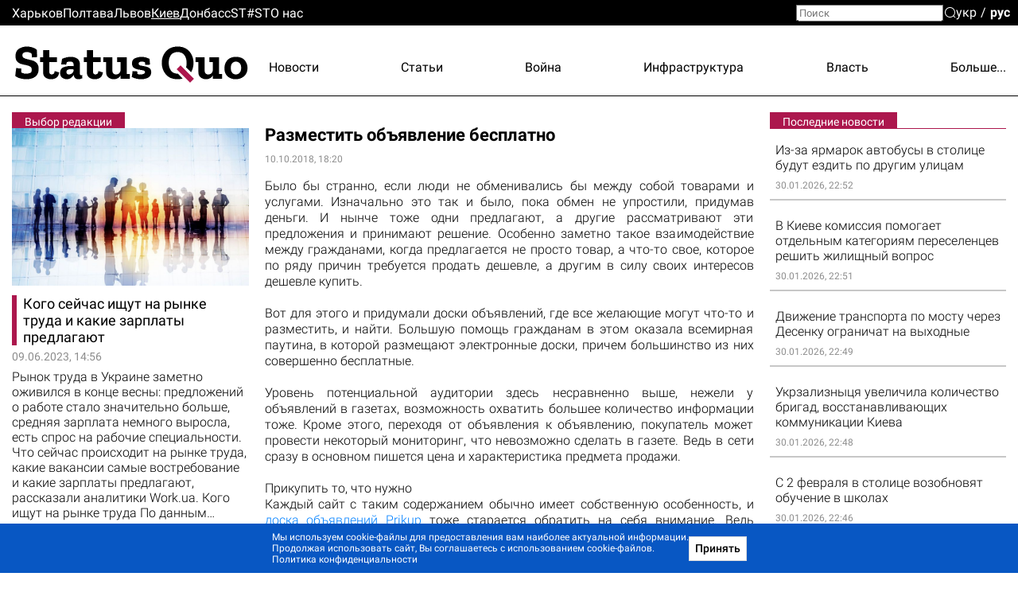

--- FILE ---
content_type: text/html; charset=utf-8
request_url: https://kiev.sq.com.ua/rus/news/novosti_partnerov/10.10.2018/razmestit_obyavlenie_besplatno
body_size: 29001
content:
<!DOCTYPE html><html lang="ru"><head>
  <meta charset="utf-8">
  <meta name="viewport" content="width=device-width, initial-scale=1">
  <meta property="og:site_name" content="Status Quo">
  <link rel="preconnect" href="https://fonts.googleapis.com">
  <link rel="preconnect" href="https://fonts.gstatic.com" crossorigin="">
  <style type="text/css">@font-face{font-family:'Roboto';font-style:italic;font-weight:300;font-display:swap;src:url(https://fonts.gstatic.com/s/roboto/v30/KFOjCnqEu92Fr1Mu51TjASc3CsTYl4BOQ3o.woff2) format('woff2');unicode-range:U+0460-052F, U+1C80-1C88, U+20B4, U+2DE0-2DFF, U+A640-A69F, U+FE2E-FE2F;}@font-face{font-family:'Roboto';font-style:italic;font-weight:300;font-display:swap;src:url(https://fonts.gstatic.com/s/roboto/v30/KFOjCnqEu92Fr1Mu51TjASc-CsTYl4BOQ3o.woff2) format('woff2');unicode-range:U+0301, U+0400-045F, U+0490-0491, U+04B0-04B1, U+2116;}@font-face{font-family:'Roboto';font-style:italic;font-weight:300;font-display:swap;src:url(https://fonts.gstatic.com/s/roboto/v30/KFOjCnqEu92Fr1Mu51TjASc2CsTYl4BOQ3o.woff2) format('woff2');unicode-range:U+1F00-1FFF;}@font-face{font-family:'Roboto';font-style:italic;font-weight:300;font-display:swap;src:url(https://fonts.gstatic.com/s/roboto/v30/KFOjCnqEu92Fr1Mu51TjASc5CsTYl4BOQ3o.woff2) format('woff2');unicode-range:U+0370-03FF;}@font-face{font-family:'Roboto';font-style:italic;font-weight:300;font-display:swap;src:url(https://fonts.gstatic.com/s/roboto/v30/KFOjCnqEu92Fr1Mu51TjASc1CsTYl4BOQ3o.woff2) format('woff2');unicode-range:U+0102-0103, U+0110-0111, U+0128-0129, U+0168-0169, U+01A0-01A1, U+01AF-01B0, U+1EA0-1EF9, U+20AB;}@font-face{font-family:'Roboto';font-style:italic;font-weight:300;font-display:swap;src:url(https://fonts.gstatic.com/s/roboto/v30/KFOjCnqEu92Fr1Mu51TjASc0CsTYl4BOQ3o.woff2) format('woff2');unicode-range:U+0100-024F, U+0259, U+1E00-1EFF, U+2020, U+20A0-20AB, U+20AD-20CF, U+2113, U+2C60-2C7F, U+A720-A7FF;}@font-face{font-family:'Roboto';font-style:italic;font-weight:300;font-display:swap;src:url(https://fonts.gstatic.com/s/roboto/v30/KFOjCnqEu92Fr1Mu51TjASc6CsTYl4BO.woff2) format('woff2');unicode-range:U+0000-00FF, U+0131, U+0152-0153, U+02BB-02BC, U+02C6, U+02DA, U+02DC, U+2000-206F, U+2074, U+20AC, U+2122, U+2191, U+2193, U+2212, U+2215, U+FEFF, U+FFFD;}@font-face{font-family:'Roboto';font-style:italic;font-weight:700;font-display:swap;src:url(https://fonts.gstatic.com/s/roboto/v30/KFOjCnqEu92Fr1Mu51TzBic3CsTYl4BOQ3o.woff2) format('woff2');unicode-range:U+0460-052F, U+1C80-1C88, U+20B4, U+2DE0-2DFF, U+A640-A69F, U+FE2E-FE2F;}@font-face{font-family:'Roboto';font-style:italic;font-weight:700;font-display:swap;src:url(https://fonts.gstatic.com/s/roboto/v30/KFOjCnqEu92Fr1Mu51TzBic-CsTYl4BOQ3o.woff2) format('woff2');unicode-range:U+0301, U+0400-045F, U+0490-0491, U+04B0-04B1, U+2116;}@font-face{font-family:'Roboto';font-style:italic;font-weight:700;font-display:swap;src:url(https://fonts.gstatic.com/s/roboto/v30/KFOjCnqEu92Fr1Mu51TzBic2CsTYl4BOQ3o.woff2) format('woff2');unicode-range:U+1F00-1FFF;}@font-face{font-family:'Roboto';font-style:italic;font-weight:700;font-display:swap;src:url(https://fonts.gstatic.com/s/roboto/v30/KFOjCnqEu92Fr1Mu51TzBic5CsTYl4BOQ3o.woff2) format('woff2');unicode-range:U+0370-03FF;}@font-face{font-family:'Roboto';font-style:italic;font-weight:700;font-display:swap;src:url(https://fonts.gstatic.com/s/roboto/v30/KFOjCnqEu92Fr1Mu51TzBic1CsTYl4BOQ3o.woff2) format('woff2');unicode-range:U+0102-0103, U+0110-0111, U+0128-0129, U+0168-0169, U+01A0-01A1, U+01AF-01B0, U+1EA0-1EF9, U+20AB;}@font-face{font-family:'Roboto';font-style:italic;font-weight:700;font-display:swap;src:url(https://fonts.gstatic.com/s/roboto/v30/KFOjCnqEu92Fr1Mu51TzBic0CsTYl4BOQ3o.woff2) format('woff2');unicode-range:U+0100-024F, U+0259, U+1E00-1EFF, U+2020, U+20A0-20AB, U+20AD-20CF, U+2113, U+2C60-2C7F, U+A720-A7FF;}@font-face{font-family:'Roboto';font-style:italic;font-weight:700;font-display:swap;src:url(https://fonts.gstatic.com/s/roboto/v30/KFOjCnqEu92Fr1Mu51TzBic6CsTYl4BO.woff2) format('woff2');unicode-range:U+0000-00FF, U+0131, U+0152-0153, U+02BB-02BC, U+02C6, U+02DA, U+02DC, U+2000-206F, U+2074, U+20AC, U+2122, U+2191, U+2193, U+2212, U+2215, U+FEFF, U+FFFD;}@font-face{font-family:'Roboto';font-style:normal;font-weight:300;font-display:swap;src:url(https://fonts.gstatic.com/s/roboto/v30/KFOlCnqEu92Fr1MmSU5fCRc4AMP6lbBP.woff2) format('woff2');unicode-range:U+0460-052F, U+1C80-1C88, U+20B4, U+2DE0-2DFF, U+A640-A69F, U+FE2E-FE2F;}@font-face{font-family:'Roboto';font-style:normal;font-weight:300;font-display:swap;src:url(https://fonts.gstatic.com/s/roboto/v30/KFOlCnqEu92Fr1MmSU5fABc4AMP6lbBP.woff2) format('woff2');unicode-range:U+0301, U+0400-045F, U+0490-0491, U+04B0-04B1, U+2116;}@font-face{font-family:'Roboto';font-style:normal;font-weight:300;font-display:swap;src:url(https://fonts.gstatic.com/s/roboto/v30/KFOlCnqEu92Fr1MmSU5fCBc4AMP6lbBP.woff2) format('woff2');unicode-range:U+1F00-1FFF;}@font-face{font-family:'Roboto';font-style:normal;font-weight:300;font-display:swap;src:url(https://fonts.gstatic.com/s/roboto/v30/KFOlCnqEu92Fr1MmSU5fBxc4AMP6lbBP.woff2) format('woff2');unicode-range:U+0370-03FF;}@font-face{font-family:'Roboto';font-style:normal;font-weight:300;font-display:swap;src:url(https://fonts.gstatic.com/s/roboto/v30/KFOlCnqEu92Fr1MmSU5fCxc4AMP6lbBP.woff2) format('woff2');unicode-range:U+0102-0103, U+0110-0111, U+0128-0129, U+0168-0169, U+01A0-01A1, U+01AF-01B0, U+1EA0-1EF9, U+20AB;}@font-face{font-family:'Roboto';font-style:normal;font-weight:300;font-display:swap;src:url(https://fonts.gstatic.com/s/roboto/v30/KFOlCnqEu92Fr1MmSU5fChc4AMP6lbBP.woff2) format('woff2');unicode-range:U+0100-024F, U+0259, U+1E00-1EFF, U+2020, U+20A0-20AB, U+20AD-20CF, U+2113, U+2C60-2C7F, U+A720-A7FF;}@font-face{font-family:'Roboto';font-style:normal;font-weight:300;font-display:swap;src:url(https://fonts.gstatic.com/s/roboto/v30/KFOlCnqEu92Fr1MmSU5fBBc4AMP6lQ.woff2) format('woff2');unicode-range:U+0000-00FF, U+0131, U+0152-0153, U+02BB-02BC, U+02C6, U+02DA, U+02DC, U+2000-206F, U+2074, U+20AC, U+2122, U+2191, U+2193, U+2212, U+2215, U+FEFF, U+FFFD;}@font-face{font-family:'Roboto';font-style:normal;font-weight:400;font-display:swap;src:url(https://fonts.gstatic.com/s/roboto/v30/KFOmCnqEu92Fr1Mu72xKKTU1Kvnz.woff2) format('woff2');unicode-range:U+0460-052F, U+1C80-1C88, U+20B4, U+2DE0-2DFF, U+A640-A69F, U+FE2E-FE2F;}@font-face{font-family:'Roboto';font-style:normal;font-weight:400;font-display:swap;src:url(https://fonts.gstatic.com/s/roboto/v30/KFOmCnqEu92Fr1Mu5mxKKTU1Kvnz.woff2) format('woff2');unicode-range:U+0301, U+0400-045F, U+0490-0491, U+04B0-04B1, U+2116;}@font-face{font-family:'Roboto';font-style:normal;font-weight:400;font-display:swap;src:url(https://fonts.gstatic.com/s/roboto/v30/KFOmCnqEu92Fr1Mu7mxKKTU1Kvnz.woff2) format('woff2');unicode-range:U+1F00-1FFF;}@font-face{font-family:'Roboto';font-style:normal;font-weight:400;font-display:swap;src:url(https://fonts.gstatic.com/s/roboto/v30/KFOmCnqEu92Fr1Mu4WxKKTU1Kvnz.woff2) format('woff2');unicode-range:U+0370-03FF;}@font-face{font-family:'Roboto';font-style:normal;font-weight:400;font-display:swap;src:url(https://fonts.gstatic.com/s/roboto/v30/KFOmCnqEu92Fr1Mu7WxKKTU1Kvnz.woff2) format('woff2');unicode-range:U+0102-0103, U+0110-0111, U+0128-0129, U+0168-0169, U+01A0-01A1, U+01AF-01B0, U+1EA0-1EF9, U+20AB;}@font-face{font-family:'Roboto';font-style:normal;font-weight:400;font-display:swap;src:url(https://fonts.gstatic.com/s/roboto/v30/KFOmCnqEu92Fr1Mu7GxKKTU1Kvnz.woff2) format('woff2');unicode-range:U+0100-024F, U+0259, U+1E00-1EFF, U+2020, U+20A0-20AB, U+20AD-20CF, U+2113, U+2C60-2C7F, U+A720-A7FF;}@font-face{font-family:'Roboto';font-style:normal;font-weight:400;font-display:swap;src:url(https://fonts.gstatic.com/s/roboto/v30/KFOmCnqEu92Fr1Mu4mxKKTU1Kg.woff2) format('woff2');unicode-range:U+0000-00FF, U+0131, U+0152-0153, U+02BB-02BC, U+02C6, U+02DA, U+02DC, U+2000-206F, U+2074, U+20AC, U+2122, U+2191, U+2193, U+2212, U+2215, U+FEFF, U+FFFD;}@font-face{font-family:'Roboto';font-style:normal;font-weight:500;font-display:swap;src:url(https://fonts.gstatic.com/s/roboto/v30/KFOlCnqEu92Fr1MmEU9fCRc4AMP6lbBP.woff2) format('woff2');unicode-range:U+0460-052F, U+1C80-1C88, U+20B4, U+2DE0-2DFF, U+A640-A69F, U+FE2E-FE2F;}@font-face{font-family:'Roboto';font-style:normal;font-weight:500;font-display:swap;src:url(https://fonts.gstatic.com/s/roboto/v30/KFOlCnqEu92Fr1MmEU9fABc4AMP6lbBP.woff2) format('woff2');unicode-range:U+0301, U+0400-045F, U+0490-0491, U+04B0-04B1, U+2116;}@font-face{font-family:'Roboto';font-style:normal;font-weight:500;font-display:swap;src:url(https://fonts.gstatic.com/s/roboto/v30/KFOlCnqEu92Fr1MmEU9fCBc4AMP6lbBP.woff2) format('woff2');unicode-range:U+1F00-1FFF;}@font-face{font-family:'Roboto';font-style:normal;font-weight:500;font-display:swap;src:url(https://fonts.gstatic.com/s/roboto/v30/KFOlCnqEu92Fr1MmEU9fBxc4AMP6lbBP.woff2) format('woff2');unicode-range:U+0370-03FF;}@font-face{font-family:'Roboto';font-style:normal;font-weight:500;font-display:swap;src:url(https://fonts.gstatic.com/s/roboto/v30/KFOlCnqEu92Fr1MmEU9fCxc4AMP6lbBP.woff2) format('woff2');unicode-range:U+0102-0103, U+0110-0111, U+0128-0129, U+0168-0169, U+01A0-01A1, U+01AF-01B0, U+1EA0-1EF9, U+20AB;}@font-face{font-family:'Roboto';font-style:normal;font-weight:500;font-display:swap;src:url(https://fonts.gstatic.com/s/roboto/v30/KFOlCnqEu92Fr1MmEU9fChc4AMP6lbBP.woff2) format('woff2');unicode-range:U+0100-024F, U+0259, U+1E00-1EFF, U+2020, U+20A0-20AB, U+20AD-20CF, U+2113, U+2C60-2C7F, U+A720-A7FF;}@font-face{font-family:'Roboto';font-style:normal;font-weight:500;font-display:swap;src:url(https://fonts.gstatic.com/s/roboto/v30/KFOlCnqEu92Fr1MmEU9fBBc4AMP6lQ.woff2) format('woff2');unicode-range:U+0000-00FF, U+0131, U+0152-0153, U+02BB-02BC, U+02C6, U+02DA, U+02DC, U+2000-206F, U+2074, U+20AC, U+2122, U+2191, U+2193, U+2212, U+2215, U+FEFF, U+FFFD;}@font-face{font-family:'Roboto';font-style:normal;font-weight:700;font-display:swap;src:url(https://fonts.gstatic.com/s/roboto/v30/KFOlCnqEu92Fr1MmWUlfCRc4AMP6lbBP.woff2) format('woff2');unicode-range:U+0460-052F, U+1C80-1C88, U+20B4, U+2DE0-2DFF, U+A640-A69F, U+FE2E-FE2F;}@font-face{font-family:'Roboto';font-style:normal;font-weight:700;font-display:swap;src:url(https://fonts.gstatic.com/s/roboto/v30/KFOlCnqEu92Fr1MmWUlfABc4AMP6lbBP.woff2) format('woff2');unicode-range:U+0301, U+0400-045F, U+0490-0491, U+04B0-04B1, U+2116;}@font-face{font-family:'Roboto';font-style:normal;font-weight:700;font-display:swap;src:url(https://fonts.gstatic.com/s/roboto/v30/KFOlCnqEu92Fr1MmWUlfCBc4AMP6lbBP.woff2) format('woff2');unicode-range:U+1F00-1FFF;}@font-face{font-family:'Roboto';font-style:normal;font-weight:700;font-display:swap;src:url(https://fonts.gstatic.com/s/roboto/v30/KFOlCnqEu92Fr1MmWUlfBxc4AMP6lbBP.woff2) format('woff2');unicode-range:U+0370-03FF;}@font-face{font-family:'Roboto';font-style:normal;font-weight:700;font-display:swap;src:url(https://fonts.gstatic.com/s/roboto/v30/KFOlCnqEu92Fr1MmWUlfCxc4AMP6lbBP.woff2) format('woff2');unicode-range:U+0102-0103, U+0110-0111, U+0128-0129, U+0168-0169, U+01A0-01A1, U+01AF-01B0, U+1EA0-1EF9, U+20AB;}@font-face{font-family:'Roboto';font-style:normal;font-weight:700;font-display:swap;src:url(https://fonts.gstatic.com/s/roboto/v30/KFOlCnqEu92Fr1MmWUlfChc4AMP6lbBP.woff2) format('woff2');unicode-range:U+0100-024F, U+0259, U+1E00-1EFF, U+2020, U+20A0-20AB, U+20AD-20CF, U+2113, U+2C60-2C7F, U+A720-A7FF;}@font-face{font-family:'Roboto';font-style:normal;font-weight:700;font-display:swap;src:url(https://fonts.gstatic.com/s/roboto/v30/KFOlCnqEu92Fr1MmWUlfBBc4AMP6lQ.woff2) format('woff2');unicode-range:U+0000-00FF, U+0131, U+0152-0153, U+02BB-02BC, U+02C6, U+02DA, U+02DC, U+2000-206F, U+2074, U+20AC, U+2122, U+2191, U+2193, U+2212, U+2215, U+FEFF, U+FFFD;}@font-face{font-family:'Roboto';font-style:normal;font-weight:900;font-display:swap;src:url(https://fonts.gstatic.com/s/roboto/v30/KFOlCnqEu92Fr1MmYUtfCRc4AMP6lbBP.woff2) format('woff2');unicode-range:U+0460-052F, U+1C80-1C88, U+20B4, U+2DE0-2DFF, U+A640-A69F, U+FE2E-FE2F;}@font-face{font-family:'Roboto';font-style:normal;font-weight:900;font-display:swap;src:url(https://fonts.gstatic.com/s/roboto/v30/KFOlCnqEu92Fr1MmYUtfABc4AMP6lbBP.woff2) format('woff2');unicode-range:U+0301, U+0400-045F, U+0490-0491, U+04B0-04B1, U+2116;}@font-face{font-family:'Roboto';font-style:normal;font-weight:900;font-display:swap;src:url(https://fonts.gstatic.com/s/roboto/v30/KFOlCnqEu92Fr1MmYUtfCBc4AMP6lbBP.woff2) format('woff2');unicode-range:U+1F00-1FFF;}@font-face{font-family:'Roboto';font-style:normal;font-weight:900;font-display:swap;src:url(https://fonts.gstatic.com/s/roboto/v30/KFOlCnqEu92Fr1MmYUtfBxc4AMP6lbBP.woff2) format('woff2');unicode-range:U+0370-03FF;}@font-face{font-family:'Roboto';font-style:normal;font-weight:900;font-display:swap;src:url(https://fonts.gstatic.com/s/roboto/v30/KFOlCnqEu92Fr1MmYUtfCxc4AMP6lbBP.woff2) format('woff2');unicode-range:U+0102-0103, U+0110-0111, U+0128-0129, U+0168-0169, U+01A0-01A1, U+01AF-01B0, U+1EA0-1EF9, U+20AB;}@font-face{font-family:'Roboto';font-style:normal;font-weight:900;font-display:swap;src:url(https://fonts.gstatic.com/s/roboto/v30/KFOlCnqEu92Fr1MmYUtfChc4AMP6lbBP.woff2) format('woff2');unicode-range:U+0100-024F, U+0259, U+1E00-1EFF, U+2020, U+20A0-20AB, U+20AD-20CF, U+2113, U+2C60-2C7F, U+A720-A7FF;}@font-face{font-family:'Roboto';font-style:normal;font-weight:900;font-display:swap;src:url(https://fonts.gstatic.com/s/roboto/v30/KFOlCnqEu92Fr1MmYUtfBBc4AMP6lQ.woff2) format('woff2');unicode-range:U+0000-00FF, U+0131, U+0152-0153, U+02BB-02BC, U+02C6, U+02DA, U+02DC, U+2000-206F, U+2074, U+20AC, U+2122, U+2191, U+2193, U+2212, U+2215, U+FEFF, U+FFFD;}@font-face{font-family:'Zilla Slab';font-style:normal;font-weight:700;font-display:swap;src:url(https://fonts.gstatic.com/s/zillaslab/v11/dFa5ZfeM_74wlPZtksIFYoEf6H2pW3pwfa3Efg.woff2) format('woff2');unicode-range:U+0100-024F, U+0259, U+1E00-1EFF, U+2020, U+20A0-20AB, U+20AD-20CF, U+2113, U+2C60-2C7F, U+A720-A7FF;}@font-face{font-family:'Zilla Slab';font-style:normal;font-weight:700;font-display:swap;src:url(https://fonts.gstatic.com/s/zillaslab/v11/dFa5ZfeM_74wlPZtksIFYoEf6HOpW3pwfa0.woff2) format('woff2');unicode-range:U+0000-00FF, U+0131, U+0152-0153, U+02BB-02BC, U+02C6, U+02DA, U+02DC, U+2000-206F, U+2074, U+20AC, U+2122, U+2191, U+2193, U+2212, U+2215, U+FEFF, U+FFFD;}</style>
  <title>Новости Киева - Разместить объявление бесплатно         | Главные новости Киева сегодня - Status Quo</title>
  <base href="/">
  <link rel="icon" type="image/x-icon" href="favicon.ico">
  <link href="/assets/unitegallery/css/unite-gallery.css" rel="stylesheet" type="text/css" media="print" onload="this.media='all'"><noscript><link rel="stylesheet" href="/assets/unitegallery/css/unite-gallery.css"></noscript>
  <link href="/assets/unitegallery/themes/default/ug-theme-default.css?t=1" rel="stylesheet" type="text/css">
  <script>
    function onLogoLoad() {
      document.querySelector('.logo-container').setAttribute('data-loaded', 1)
    }

    function hideLoadedWithErrorImages() {
      var imgs = document.querySelectorAll('img:not([data-listen-for-load-error])');
      for (var i = 0; i < imgs.length; i++) {
        var img = imgs.item(i);
        img.setAttribute('data-listen-for-load-error', 1);
        img.addEventListener('error', function() {
          this.setAttribute('load-error', 1);
        });
      }
    }
  </script>
<style>*{-webkit-text-size-adjust:none;}body,div,html,img{margin:0;padding:0;border:0;outline:0;vertical-align:baseline;background:transparent;}html{height:auto;-webkit-text-size-adjust:none;overflow-y:scroll;}@media (max-width:1024px){html{max-width:100vw;overflow-x:hidden;}}*{box-sizing:border-box;}body{height:100%;position:relative;background:#fff;font:16px/1.2 Roboto,sans-serif;color:#000;}.splash-logo{position:fixed;top:50%;left:50%;transform:translate(-50%,-50%);}</style><style>@font-face{font-family:icomoon;src:url(/assets/fonts/icomoon/fonts/icomoon.eot?cn7b7p);src:url(/assets/fonts/icomoon/fonts/icomoon.eot?cn7b7p#iefix) format("embedded-opentype"),url(/assets/fonts/icomoon/fonts/icomoon.ttf?cn7b7p) format("truetype"),url(/assets/fonts/icomoon/fonts/icomoon.woff?cn7b7p) format("woff"),url(/assets/fonts/icomoon/fonts/icomoon.svg?cn7b7p#icomoon) format("svg");font-weight:400;font-style:normal;font-display:block;}[class^=icon-]{font-family:icomoon!important;speak:never;font-style:normal;font-weight:400;font-feature-settings:normal;font-variant:normal;text-transform:none;line-height:1;-webkit-font-smoothing:antialiased;-moz-osx-font-smoothing:grayscale;}.icon-x:before{content:"\e903";}.icon-fb:before{content:"\e901";}.icon-tg:before{content:"\e902";}.icon-yt:before{content:"\e904";}.icon-search:before{content:"\e900";}*{-webkit-text-size-adjust:none;}article,body,div,em,form,h1,header,html,i,img,label,p,span,time{margin:0;padding:0;border:0;outline:0;vertical-align:baseline;background:transparent;}article,header{display:block;}html{height:auto;-webkit-text-size-adjust:none;overflow-y:scroll;}@media (max-width:1024px){html{max-width:100vw;overflow-x:hidden;}}*{box-sizing:border-box;}body{height:100%;position:relative;background:#fff;font:16px/1.2 Roboto,sans-serif;color:#000;}button{font-family:Roboto,sans-serif;}button{font-weight:500;outline:0;-webkit-appearance:none;-moz-appearance:none;appearance:none;cursor:pointer;}img:not([height]){max-width:100%;height:auto;}input{font-family:Roboto,sans-serif;}input{vertical-align:top;}a{color:#000;}a:hover{cursor:pointer;}a:hover,a:hover .like-h3{color:#939393;}.like-h3,h1{line-height:1.1;color:#000;}h1{font-size:29px;font-weight:700;}.like-h3,a,p{font-size:16px;}a{vertical-align:baseline;transform:translateZ(0);}a,a:hover{text-decoration:none;}.container{width:100%;max-width:1350px;padding:0 15px;margin:0 auto;overflow:hidden;}.clear-float{font-size:0;line-height:0!important;display:block!important;float:none!important;clear:both;overflow:hidden;border:none!important;}.icon-btn{background:none;padding:0;margin:0;outline:none;border:none;box-shadow:none;color:inherit;}input[type=search]::-webkit-search-decoration{visibility:hidden;display:none!important;pointer-events:none;position:absolute;right:0;}@media screen and (min-width:671px){.show-in-one-column-only{display:none!important;}}</style><link rel="stylesheet" href="1768222560084/browser/styles.aeaf3147df2938a45d29.css" media="print" onload="this.media='all'"><noscript><link rel="stylesheet" href="1768222560084/browser/styles.aeaf3147df2938a45d29.css"></noscript><style ng-transition="serverApp">#main[_ngcontent-sc56]{min-height:100vh}.maintenance-text[_ngcontent-sc56]{position:fixed;top:50%;left:0;right:0;transform:translateY(-50%);text-align:center}.maintenance-text[_ngcontent-sc56]   a[_ngcontent-sc56]{font-size:inherit}h1[_ngcontent-sc56]{position:absolute;top:-1000px}</style><meta property="og:locale" content="ru"><style ng-transition="serverApp">header[_ngcontent-sc53]{border-bottom:1px solid #000;position:relative}header[_ngcontent-sc53] > .container[_ngcontent-sc53]{height:88px;display:flex;overflow:visible;position:relative}.cities-list-container[_ngcontent-sc53]{height:32px;display:flex;align-items:center;background:#000}.cities-list-container[_ngcontent-sc53]   .cities-list[_ngcontent-sc53]{display:flex;align-items:center;grid-gap:46px;gap:46px}@media screen and (max-width:1020px){.cities-list-container[_ngcontent-sc53]   .cities-list[_ngcontent-sc53]{grid-gap:22px;gap:22px}}.cities-list-container[_ngcontent-sc53]   a[_ngcontent-sc53]{color:#fff}.cities-list-container[_ngcontent-sc53]   a.current[_ngcontent-sc53], .cities-list-container[_ngcontent-sc53]   a[_ngcontent-sc53]:hover{text-decoration:underline}.categories-list[_ngcontent-sc53]{display:flex;align-items:center;padding-top:9px;grid-gap:22px;gap:22px;justify-content:space-between;flex-grow:1;position:relative}.categories-list[_ngcontent-sc53] > a[_ngcontent-sc53]{display:none}.categories-list[_ngcontent-sc53]   .more-link[_ngcontent-sc53]{display:none;cursor:default;padding-left:20px;margin-left:-20px}.categories-list[_ngcontent-sc53]   .more-link[_ngcontent-sc53]:hover{display:flex;height:100%;align-items:center;position:relative;color:#939393}.categories-list[_ngcontent-sc53]   .more-link[_ngcontent-sc53]:hover:before{content:"";position:absolute;bottom:0;right:0;left:-100%;height:32px}.categories-list[_ngcontent-sc53]   .more-link[_ngcontent-sc53]:hover   .more-categories-list[_ngcontent-sc53]{display:block}.categories-list[_ngcontent-sc53]   .more-categories-list[_ngcontent-sc53]{position:absolute;right:-15px;top:100%;min-width:250px;display:none;border:1px solid #000;border-top:none;background:#fff;z-index:1;padding:4px 0 8px}@media screen and (max-width:1350px){.categories-list[_ngcontent-sc53]   .more-categories-list[_ngcontent-sc53]{border-right-color:transparent}}.categories-list[_ngcontent-sc53]   .more-categories-list[_ngcontent-sc53]   a[_ngcontent-sc53]{height:36px;display:flex;padding:3px 19px 3px 35px;align-items:center;justify-content:flex-end}.categories-list[_ngcontent-sc53]   .more-categories-list[_ngcontent-sc53]:hover{display:block}@media screen and (min-width:700px){.categories-list[_ngcontent-sc53] > a[_ngcontent-sc53]:nth-child(3):last-of-type, .categories-list[_ngcontent-sc53] > a[_ngcontent-sc53]:nth-child(-n+2){display:block}.categories-list[_ngcontent-sc53] > a[_ngcontent-sc53]:nth-child(3):last-of-type + .more-link[_ngcontent-sc53]{display:none}.categories-list[_ngcontent-sc53]   .more-link[_ngcontent-sc53]:nth-child(n+2){display:flex}.categories-list[_ngcontent-sc53]   .more-link[_ngcontent-sc53]:nth-child(n+2) ~ a[_ngcontent-sc53]{display:none}.categories-list[_ngcontent-sc53]   .more-link[_ngcontent-sc53]:nth-child(n+2) ~ a[_ngcontent-sc53]:nth-child(-n+2){display:block}.categories-list[_ngcontent-sc53]   .more-link[_ngcontent-sc53]   a[_ngcontent-sc53]:nth-child(-n+2){display:none}}@media screen and (min-width:800px){.categories-list[_ngcontent-sc53] > a[_ngcontent-sc53]:nth-child(4):last-of-type, .categories-list[_ngcontent-sc53] > a[_ngcontent-sc53]:nth-child(-n+3){display:block}.categories-list[_ngcontent-sc53] > a[_ngcontent-sc53]:nth-child(4):last-of-type + .more-link[_ngcontent-sc53]{display:none}.categories-list[_ngcontent-sc53]   .more-link[_ngcontent-sc53]:nth-child(n+3){display:flex}.categories-list[_ngcontent-sc53]   .more-link[_ngcontent-sc53]:nth-child(n+3) ~ a[_ngcontent-sc53]{display:none}.categories-list[_ngcontent-sc53]   .more-link[_ngcontent-sc53]:nth-child(n+3) ~ a[_ngcontent-sc53]:nth-child(-n+3){display:block}.categories-list[_ngcontent-sc53]   .more-link[_ngcontent-sc53]   a[_ngcontent-sc53]:nth-child(-n+3){display:none}}@media screen and (min-width:1000px){.categories-list[_ngcontent-sc53] > a[_ngcontent-sc53]:nth-child(5):last-of-type, .categories-list[_ngcontent-sc53] > a[_ngcontent-sc53]:nth-child(-n+4){display:block}.categories-list[_ngcontent-sc53] > a[_ngcontent-sc53]:nth-child(5):last-of-type + .more-link[_ngcontent-sc53]{display:none}.categories-list[_ngcontent-sc53]   .more-link[_ngcontent-sc53]:nth-child(n+4){display:flex}.categories-list[_ngcontent-sc53]   .more-link[_ngcontent-sc53]:nth-child(n+4) ~ a[_ngcontent-sc53]{display:none}.categories-list[_ngcontent-sc53]   .more-link[_ngcontent-sc53]:nth-child(n+4) ~ a[_ngcontent-sc53]:nth-child(-n+4){display:block}.categories-list[_ngcontent-sc53]   .more-link[_ngcontent-sc53]   a[_ngcontent-sc53]:nth-child(-n+4){display:none}}@media screen and (min-width:1250px){.categories-list[_ngcontent-sc53] > a[_ngcontent-sc53]:nth-child(6):last-of-type, .categories-list[_ngcontent-sc53] > a[_ngcontent-sc53]:nth-child(-n+5){display:block}.categories-list[_ngcontent-sc53] > a[_ngcontent-sc53]:nth-child(6):last-of-type + .more-link[_ngcontent-sc53]{display:none}.categories-list[_ngcontent-sc53]   .more-link[_ngcontent-sc53]:nth-child(n+5){display:flex}.categories-list[_ngcontent-sc53]   .more-link[_ngcontent-sc53]:nth-child(n+5) ~ a[_ngcontent-sc53]{display:none}.categories-list[_ngcontent-sc53]   .more-link[_ngcontent-sc53]:nth-child(n+5) ~ a[_ngcontent-sc53]:nth-child(-n+5){display:block}.categories-list[_ngcontent-sc53]   .more-link[_ngcontent-sc53]   a[_ngcontent-sc53]:nth-child(-n+5){display:none}}#mobile-menu-switcher[_ngcontent-sc53], #opened-menu-click-listener[_ngcontent-sc53]{display:none}.logo-container[_ngcontent-sc53]{display:flex;opacity:0}.logo-container[data-loaded][_ngcontent-sc53]{opacity:1}.logo-container[_ngcontent-sc53]   a[_ngcontent-sc53]{position:relative;display:flex}.logo-container[_ngcontent-sc53]   a[_ngcontent-sc53]:after{content:"";position:absolute;left:72.7%;top:68.3%;width:8%;height:9.6%;transform:translate(-50%,-50%) rotate(45deg);background:var(--main-color,#a14484)}@media screen and (max-width:840px),screen and (pointer:coarse){[_nghost-sc53]{position:sticky;top:0;background:#fff;display:block;z-index:1}header[_ngcontent-sc53]{display:flex;align-items:center}}@media only screen and (max-width:840px) and (max-width:670px),only screen and (pointer:coarse) and (max-width:670px){header[_ngcontent-sc53]{height:40px}}@media only screen and (max-width:840px) and (min-width:671px) and (max-width:1000px),only screen and (pointer:coarse) and (min-width:671px) and (max-width:1000px){header[_ngcontent-sc53]{height:48px}}@media screen and (max-width:840px),screen and (pointer:coarse){.logo-container[_ngcontent-sc53]   img[_ngcontent-sc53]{max-width:35vw;max-height:43px}.categories-list[_ngcontent-sc53], .cities-list-container[_ngcontent-sc53], .search[_ngcontent-sc53]{display:none}header[_ngcontent-sc53] > .container[_ngcontent-sc53]{align-items:center;justify-content:center;height:auto;position:static}sq-select-language[_ngcontent-sc53]{position:absolute;left:12px;top:50%;transform:translateY(-50%)}#mobile-menu-switcher[_ngcontent-sc53]:checked ~ label[for=mobile-menu-switcher][_ngcontent-sc53]   .line-1[_ngcontent-sc53], #mobile-menu-switcher[_ngcontent-sc53]:checked ~ label[for=mobile-menu-switcher][_ngcontent-sc53]   .line-4[_ngcontent-sc53]{opacity:0}#mobile-menu-switcher[_ngcontent-sc53]:checked ~ label[for=mobile-menu-switcher][_ngcontent-sc53]   .line-2[_ngcontent-sc53]{transform:rotate(-38deg)}#mobile-menu-switcher[_ngcontent-sc53]:checked ~ label[for=mobile-menu-switcher][_ngcontent-sc53]   .line-3[_ngcontent-sc53]{transform:rotate(38deg)}#mobile-menu-switcher[_ngcontent-sc53]:checked ~ label[for=mobile-menu-switcher][_ngcontent-sc53] ~ .container[_ngcontent-sc53]   .categories-list[_ngcontent-sc53]{position:absolute;display:block;left:0;right:0;top:100%;background:#fff;z-index:1;margin-top:1px;box-shadow:0 4px 4px rgba(0,0,0,.25);max-height:85vh;overflow:auto;padding:52px 10px 30px 50%}#mobile-menu-switcher[_ngcontent-sc53]:checked ~ label[for=mobile-menu-switcher][_ngcontent-sc53] ~ .container[_ngcontent-sc53]   .categories-list[_ngcontent-sc53] > a[_ngcontent-sc53]{display:flex;height:36px;align-items:center;line-height:1.1}#mobile-menu-switcher[_ngcontent-sc53]:checked ~ label[for=mobile-menu-switcher][_ngcontent-sc53] ~ .container[_ngcontent-sc53]   .categories-list[_ngcontent-sc53]   .more-link[_ngcontent-sc53]{display:none}#mobile-menu-switcher[_ngcontent-sc53]:checked ~ label[for=mobile-menu-switcher][_ngcontent-sc53] ~ .cities-list-container[_ngcontent-sc53]{position:absolute;left:0;top:100%;margin-top:53px;background-color:transparent!important;z-index:2;display:block;max-width:45%;max-height:calc($mobile-menu-items-container-max-height - 11px);overflow:auto;height:auto}#mobile-menu-switcher[_ngcontent-sc53]:checked ~ label[for=mobile-menu-switcher][_ngcontent-sc53] ~ .cities-list-container[_ngcontent-sc53]   .cities-list[_ngcontent-sc53]{flex-direction:column;align-items:flex-start;justify-content:center;grid-gap:0;gap:0}#mobile-menu-switcher[_ngcontent-sc53]:checked ~ label[for=mobile-menu-switcher][_ngcontent-sc53] ~ .cities-list-container[_ngcontent-sc53]   .cities-list[_ngcontent-sc53]   a[_ngcontent-sc53]{color:#000;height:36px;display:flex;align-items:center;padding-left:10px}#mobile-menu-switcher[_ngcontent-sc53]:checked ~ label[for=mobile-menu-switcher][_ngcontent-sc53] ~ .container[_ngcontent-sc53]   .search[_ngcontent-sc53]{position:absolute;top:100%;left:0;right:0;height:40px;display:block;border:1px solid #000;border-right:none;border-left:none;background:#fff;z-index:2}#mobile-menu-switcher[_ngcontent-sc53]:checked ~ label[for=mobile-menu-switcher][_ngcontent-sc53] ~ .container[_ngcontent-sc53]   .search[_ngcontent-sc53]   input[_ngcontent-sc53]{position:absolute;left:0;right:0;top:0;bottom:0;height:100%;width:100%;border:none;outline:none;font-size:16px;padding-left:50px}#mobile-menu-switcher[_ngcontent-sc53]:checked ~ label[for=mobile-menu-switcher][_ngcontent-sc53] ~ .container[_ngcontent-sc53]   .search[_ngcontent-sc53]   .icon-btn[_ngcontent-sc53]{position:absolute;left:20px;top:50%;transform:translateY(-50%);font-size:16px;width:auto}#mobile-menu-switcher[_ngcontent-sc53]:checked ~ label[for=mobile-menu-switcher][_ngcontent-sc53] ~ #opened-menu-click-listener[_ngcontent-sc53]{display:block;position:absolute;left:0;top:0;right:0;height:100vh}}label[for=mobile-menu-switcher][_ngcontent-sc53]{position:absolute;right:15px;top:50%;transform:translateY(-50%);width:30px;height:20px;z-index:1}label[for=mobile-menu-switcher][_ngcontent-sc53]   .line[_ngcontent-sc53]{position:absolute;left:0;right:0;height:2px;background:#000;border-radius:2px;transition:all .3s}label[for=mobile-menu-switcher][_ngcontent-sc53]   .line.line-1[_ngcontent-sc53]{top:0}label[for=mobile-menu-switcher][_ngcontent-sc53]   .line.line-2[_ngcontent-sc53], label[for=mobile-menu-switcher][_ngcontent-sc53]   .line.line-3[_ngcontent-sc53]{top:50%;margin-top:-1px;transition-delay:.1s}label[for=mobile-menu-switcher][_ngcontent-sc53]   .line.line-4[_ngcontent-sc53]{bottom:0}@media screen and (pointer:fine) and (min-width:841px){.cities-list[_ngcontent-sc53]{padding-right:315px}.logo-container[_ngcontent-sc53]{width:25%;padding-right:10px;margin-right:10px;display:flex;align-items:center}label[for=mobile-menu-switcher][_ngcontent-sc53]{display:none}header[_ngcontent-sc53] > .container[_ngcontent-sc53]{padding-top:7px}.search[_ngcontent-sc53]{display:flex;grid-gap:8px;gap:8px}.search[_ngcontent-sc53]   .icon-btn[_ngcontent-sc53]{width:16px}.search-and-lang[_ngcontent-sc53]{display:flex;align-items:center;grid-gap:30px;gap:30px;position:absolute;right:10px;top:-16px;transform:translateY(-50%);color:#fff}.search-and-lang[_ngcontent-sc53]   sq-select-language[_ngcontent-sc53]{margin-top:-2px}}</style><style ng-transition="serverApp">[_nghost-sc55]{display:block;background:#000711;color:#fff}.footer-container[_ngcontent-sc55]{padding:28px 15px 23px}.footer-row[_ngcontent-sc55]{display:flex;grid-gap:20px;gap:20px}.footer-row[_ngcontent-sc55]   .buttons-and-social-links[_ngcontent-sc55]{display:flex;margin-left:auto;grid-gap:56px;gap:56px;align-items:flex-start}.footer-row[_ngcontent-sc55]   .buttons-and-social-links[_ngcontent-sc55]   .buttons[_ngcontent-sc55]{display:flex;flex-wrap:wrap;grid-gap:7px 17px;gap:7px 17px;max-width:466px}@media only screen and (max-width:1350px),only screen and (min-width:1351px){.footer-row[_ngcontent-sc55]   .buttons-and-social-links[_ngcontent-sc55]   .buttons[_ngcontent-sc55]{min-width:380px}}.footer-row[_ngcontent-sc55]   .buttons-and-social-links[_ngcontent-sc55]   .buttons[_ngcontent-sc55]   a[_ngcontent-sc55]{border:1px solid #fff;width:calc(50% - 9px);height:44px;display:flex;justify-content:center;align-items:center;font-weight:300;color:#fff;padding:5px;text-align:center;line-height:1}.footer-row[_ngcontent-sc55]   .buttons-and-social-links[_ngcontent-sc55]   .buttons[_ngcontent-sc55]   a.highlighted[_ngcontent-sc55]{background:#fff;color:#000}.footer-row[_ngcontent-sc55]   .buttons-and-social-links[_ngcontent-sc55]   .buttons[_ngcontent-sc55]   a[_ngcontent-sc55]:hover{opacity:.8}.footer-row[_ngcontent-sc55]   .buttons-and-social-links[_ngcontent-sc55]   .social-links[_ngcontent-sc55]{display:flex;grid-gap:10px;gap:10px;flex-wrap:wrap}.footer-row[_ngcontent-sc55]   .buttons-and-social-links[_ngcontent-sc55]   .social-links[_ngcontent-sc55]   a[_ngcontent-sc55]{flex-shrink:0;color:#fff;font-size:36px}.footer-row[_ngcontent-sc55]   .buttons-and-social-links[_ngcontent-sc55]   .social-links[_ngcontent-sc55]   a[_ngcontent-sc55]:hover{opacity:.9}@media screen and (max-width:960px){.footer-row[_ngcontent-sc55]   .buttons-and-social-links[_ngcontent-sc55]   .buttons[_ngcontent-sc55]{max-width:275px;min-width:230px}.footer-row[_ngcontent-sc55]   .buttons-and-social-links[_ngcontent-sc55]   .buttons[_ngcontent-sc55]   a[_ngcontent-sc55]{width:100%}.footer-row[_ngcontent-sc55]   .buttons-and-social-links[_ngcontent-sc55]   .social-links[_ngcontent-sc55]{flex-wrap:nowrap;flex-direction:column}}@media screen and (max-width:700px){.footer-row[_ngcontent-sc55]{flex-direction:column}.footer-row[_ngcontent-sc55]   .text[_ngcontent-sc55]{order:2}.footer-row[_ngcontent-sc55]   .buttons[_ngcontent-sc55]{min-width:auto}.footer-row[_ngcontent-sc55]   .buttons-and-social-links[_ngcontent-sc55]{order:1;margin-left:0;justify-content:space-between}}.footer-row[_ngcontent-sc55]   .text[_ngcontent-sc55]{font-weight:300;font-size:14px}.footer-row[_ngcontent-sc55]   .text[_ngcontent-sc55]     h1{font-weight:inherit;font-size:inherit;margin:0;display:inline;padding:0;color:inherit}.footer-row[_ngcontent-sc55]   .text[_ngcontent-sc55]     table{margin:15px 0}.footer-row[_ngcontent-sc55]   .text[_ngcontent-sc55]     table th{font-weight:400;height:28px}.footer-row[_ngcontent-sc55]   .text[_ngcontent-sc55]     table th:first-child{padding-right:46px}.footer-row[_ngcontent-sc55]   .text[_ngcontent-sc55]     table td{line-height:1.3}.footer-row[_ngcontent-sc55]   .text[_ngcontent-sc55]     a{color:#fff}.footer-row[_ngcontent-sc55]   .text[_ngcontent-sc55]     a:hover{opacity:.8}.footer-row.text-2[_ngcontent-sc55]{font-size:12px;margin:13px 0 0;display:block}.footer-row.text-2[_ngcontent-sc55]     *{font-size:inherit}.cookies-accept[_ngcontent-sc55]{color:#fff;font-size:12px;background-color:#0857c3;padding:10px 15px;position:fixed;bottom:0;right:0;left:0;width:100%;display:flex;justify-content:center;align-items:center;grid-gap:16px;gap:16px}.cookies-accept[_ngcontent-sc55]     a{font-size:inherit;color:inherit}@media screen and (max-width:700px){.cookies-accept[_ngcontent-sc55]{flex-direction:column;grid-gap:0;gap:0;align-items:flex-start}.cookies-accept[_ngcontent-sc55]   .button-container[_ngcontent-sc55]{margin:-10px 0 0 auto}}</style><style ng-transition="serverApp">[_nghost-sc52]{display:flex}a[_ngcontent-sc52]{color:inherit}a.active[_ngcontent-sc52]{font-weight:700}a[_ngcontent-sc52] + a[_ngcontent-sc52]:before{content:"/";display:inline-block;font-weight:400;margin:0 5px}</style><meta _ngcontent-sc56="" property="fb:admins" content="100002069340398"><meta _ngcontent-sc56="" property="fb:app_id" content="159494080806845"><!-- prtn --><script _ngcontent-sc56="" type="text/javascript"><!--
var _acic={dataProvider:10};(function(){var e=document.createElement("script");e.type="text/javascript";e.async=true;e.src="//www.acint.net/aci.js";var t=document.getElementsByTagName("script")[0];t.parentNode.insertBefore(e,t)})()
//-->
</script><!-- /prtn  --><meta _ngcontent-sc56="" name="yandex-verification" content="27ea2987ab04699d"><meta _ngcontent-sc56="" name="yandex-verification" content="cc51be89f706e2c7"><meta _ngcontent-sc56="" name="2b60ea13e06c3c43f08dca80d2d13763" content=""><meta _ngcontent-sc56="" name="d7bf0a6102400af6a1b3959b204a763a" content="34d6c1c3b13e9e4fbbcd88c36772faf9"><meta _ngcontent-sc56="" name="rpa18caad873e84764a0432c2fa81a403b" content="23e7da1984094b73b0dd86bed1790a3e"><meta _ngcontent-sc56="" name="wmail-verification" content="36b05d35e61296ea4a625a19de86f220"><meta _ngcontent-sc56="" name="d6144b49f5c5a1577b847cae810a2228" content="af980010e2f1f7a716f823140fbded33"><!--04158e5768c609bf3fc1b7d91faa6634--><!-- prtn --><script _ngcontent-sc56="" type="text/javascript"><!--
var _acic={dataProvider:10};(function(){var e=document.createElement("script");e.type="text/javascript";e.async=true;e.src="//www.acint.net/aci.js";var t=document.getElementsByTagName("script")[0];t.parentNode.insertBefore(e,t)})()
//-->
</script><!-- /prtn --><!-- Google Tag Manager --><script _ngcontent-sc56="">(function(w,d,s,l,i){w[l]=w[l]||[];w[l].push({'gtm.start':
new Date().getTime(),event:'gtm.js'});var f=d.getElementsByTagName(s)[0],
j=d.createElement(s),dl=l!='dataLayer'?'&l='+l:'';j.async=true;j.src=
'https://www.googletagmanager.com/gtm.js?id='+i+dl;f.parentNode.insertBefore(j,f);
})(window,document,'script','dataLayer','GTM-WWT88K7');
</script><!-- /Google Tag Manager --><!-- GTM prtn --><script _ngcontent-sc56="" async="" src="https://www.googletagmanager.com/gtag/js?id=G-T1B8EH6H16"></script><script _ngcontent-sc56="">window.dataLayer = window.dataLayer || [];
  function gtag(){dataLayer.push(arguments);}
  gtag('js', new Date());

  gtag('config', 'G-T1B8EH6H16');
</script><!-- //GTM prtn --><!-- Global site tag (gtag.js) - Google Analytics --><script _ngcontent-sc56="" async="" src="https://www.googletagmanager.com/gtag/js?id=UA-109845499-1"></script><script _ngcontent-sc56="">window.dataLayer = window.dataLayer || [];
	function gtag(){dataLayer.push(arguments);}
	gtag('js', new Date());
    gtag('config', 'G-JHSZQ5SN7N');
	gtag('config', 'G-9S5DL9TRR2');
</script><!-- /Google Analytics --><!-- adsbygoogle --><script _ngcontent-sc56="" async="" src="https://pagead2.googlesyndication.com/pagead/js/adsbygoogle.js?client=ca-pub-9276629481657818" crossorigin="anonymous"></script><!-- /adsbygoogle --><!-- Matomo loc--><script _ngcontent-sc56="">var _paq = window._paq = window._paq || [];
  /* tracker methods like "setCustomDimension" should be called before "trackPageView" */
  _paq.push(["setDocumentTitle", document.domain + "/" + document.title]);
  _paq.push(["setCookieDomain", "*.sq.com.ua"]);
  _paq.push(['trackPageView']);
  _paq.push(['enableLinkTracking']);
  (function() {
    var u="//atomo.sq.com.ua/";
    _paq.push(['setTrackerUrl', u+'matomo.php']);
    _paq.push(['setSiteId', '1']);
    var d=document, g=d.createElement('script'), s=d.getElementsByTagName('script')[0];
    g.async=true; g.src=u+'matomo.js'; s.parentNode.insertBefore(g,s);
  })();
</script><!-- End Matomo Code --><style ng-transition="serverApp">.columns[_ngcontent-sc67]{display:flex}@media only screen and (min-width:1351px){.columns[_ngcontent-sc67]{padding-top:30px}}@media only screen and (max-width:1350px),only screen and (min-width:671px) and (max-width:1000px){.columns[_ngcontent-sc67]{padding-top:20px}}@media only screen and (max-width:670px){.columns[_ngcontent-sc67]{padding-top:15px;flex-direction:column}}.columns[_ngcontent-sc67]   .left-col[_ngcontent-sc67]{width:25%;display:flex;flex-direction:column;grid-gap:20px;gap:20px;padding:0 30px 0 0}@media only screen and (max-width:1350px){.columns[_ngcontent-sc67]   .left-col[_ngcontent-sc67]{padding-right:15px}}@media only screen and (max-width:670px),only screen and (min-width:671px) and (max-width:1000px){.columns[_ngcontent-sc67]   .left-col[_ngcontent-sc67]{display:none}}.columns[_ngcontent-sc67]   .center-col[_ngcontent-sc67]{width:50%;padding:0 10px}@media only screen and (max-width:1350px){.columns[_ngcontent-sc67]   .center-col[_ngcontent-sc67]{padding:0 5px}}@media only screen and (min-width:671px) and (max-width:1000px){.columns[_ngcontent-sc67]   .center-col[_ngcontent-sc67]{width:66.666%;padding:0 6.666px 0 0}}@media only screen and (max-width:670px){.columns[_ngcontent-sc67]   .center-col[_ngcontent-sc67]{width:100%;padding:0}}.columns[_ngcontent-sc67]   .right-col[_ngcontent-sc67]{width:25%;padding:0 0 0 30px}@media only screen and (max-width:1350px){.columns[_ngcontent-sc67]   .right-col[_ngcontent-sc67]{padding-left:15px}}@media only screen and (min-width:671px) and (max-width:1000px){.columns[_ngcontent-sc67]   .right-col[_ngcontent-sc67]{width:33.3333%;padding-left:13.3332px}}@media only screen and (max-width:670px){.columns[_ngcontent-sc67]   .right-col[_ngcontent-sc67]{width:100%;padding:0;margin-top:18px}}.columns[_ngcontent-sc67]   .right-col[_ngcontent-sc67]   .news-block-3[_ngcontent-sc67], .columns[_ngcontent-sc67]   .right-col[_ngcontent-sc67]   .news-block-4[_ngcontent-sc67]{display:none}@media only screen and (max-width:670px){.columns[_ngcontent-sc67]   .right-col[_ngcontent-sc67]   .news-block-3[_ngcontent-sc67], .columns[_ngcontent-sc67]   .right-col[_ngcontent-sc67]   .news-block-4[_ngcontent-sc67]{display:block}}.breadcrumbs[_ngcontent-sc67]{color:#828282;display:flex!important;grid-gap:5px;gap:5px;max-width:100vw;overflow:hidden;overflow-x:auto}@media only screen and (min-width:1351px){.breadcrumbs[_ngcontent-sc67]{margin:-15px 0 15px}}@media only screen and (max-width:1350px){.breadcrumbs[_ngcontent-sc67]{margin:-10px 0 10px}}@media only screen and (max-width:670px){.breadcrumbs[_ngcontent-sc67]{margin:-5px 0 10px}}.breadcrumbs[_ngcontent-sc67]   a[_ngcontent-sc67]{color:inherit;font-style:italic;font-weight:500;cursor:default}.breadcrumbs[_ngcontent-sc67]   a[href][_ngcontent-sc67]:hover{text-decoration:underline;cursor:pointer}.partners-news[_ngcontent-sc67]   .breadcrumbs[_ngcontent-sc67]   a[_ngcontent-sc67], .partners-news[_ngcontent-sc67]   .breadcrumbs[_ngcontent-sc67]   div[_ngcontent-sc67], .partners-news[_ngcontent-sc67]   .breadcrumbs[_ngcontent-sc67]   span[_ngcontent-sc67]{font-size:14px}sq-weather-widget[_ngcontent-sc67]{margin-top:24px;display:block}.seo-categories[_ngcontent-sc67]{display:grid;grid-template-columns:repeat(4,calc(25% - 30px));grid-column-gap:40px;column-gap:40px;margin:15px 0 50px}@media screen and (max-width:1350px){.seo-categories[_ngcontent-sc67]{grid-gap:20px;gap:20px;grid-template-columns:repeat(4,calc(25% - 15px))}}@media screen and (max-width:1000px){.seo-categories[_ngcontent-sc67]{grid-template-columns:repeat(3,calc(33.333% - 14px))}}@media screen and (max-width:740px){.seo-categories[_ngcontent-sc67]{grid-template-columns:repeat(2,calc(50% - 10px))}}@media screen and (max-width:540px){.seo-categories[_ngcontent-sc67]{grid-template-columns:repeat(1,100%);grid-gap:17px;gap:17px}}.seo-categories[_ngcontent-sc67]   .block[_ngcontent-sc67]{display:flex;flex-direction:column;page-break-inside:avoid;break-inside:avoid;margin-bottom:20px}.seo-categories[_ngcontent-sc67]   .block[_ngcontent-sc67]   .block-title[_ngcontent-sc67]{display:flex}.seo-categories[_ngcontent-sc67]   .block[_ngcontent-sc67]   .block-title[_ngcontent-sc67]   .block-title-text[_ngcontent-sc67]{background:var(--main-color,#a14484);height:20px;display:flex;align-items:center;margin-right:auto;color:#fff;padding:3px 16px 0;font-size:14px}.seo-categories[_ngcontent-sc67]   .block[_ngcontent-sc67]   .news[_ngcontent-sc67]{flex-grow:1;background:#eee}.seo-categories[_ngcontent-sc67]   .block[_ngcontent-sc67]   .news[_ngcontent-sc67]   sq-small-article[_ngcontent-sc67]{display:block;border-bottom:2px solid #c7c7c7}.seo-categories[_ngcontent-sc67]   .block[_ngcontent-sc67]   .news[_ngcontent-sc67]   sq-small-article[_ngcontent-sc67]:last-child{border-bottom:none}.seo-categories[_ngcontent-sc67]   .block[_ngcontent-sc67]   .news[_ngcontent-sc67]     h3{font-weight:300;padding:20px 7px 6px;line-height:1.3}.seo-categories[_ngcontent-sc67]   .block[_ngcontent-sc67]   .news[_ngcontent-sc67]     sq-news-date{padding:0 7px 8px}.old-footer-ads[_ngcontent-sc67]{display:flex;flex-direction:column;grid-gap:14px;gap:14px;margin-bottom:12px}@media screen and (min-width:370px) and (max-width:670px){.old-footer-ads[_ngcontent-sc67]{flex-direction:row;flex-wrap:wrap;grid-gap:10px;gap:10px;justify-content:center}.old-footer-ads[_ngcontent-sc67]     .ad-banner-container{width:calc(50% - 5px)}}.right-col[_ngcontent-sc67]   .old-footer-ads[_ngcontent-sc67]{margin-top:20px;margin-bottom:0}.page-home[_ngcontent-sc67]   .right-col[_ngcontent-sc67]{margin-top:0!important}@media only screen and (max-width:670px){.right-col[_ngcontent-sc67]   .block-latest[_ngcontent-sc67]{display:none}.page-home[_ngcontent-sc67]   .right-col[_ngcontent-sc67]   .block-latest[_ngcontent-sc67]{display:block}}.news-block-3[_ngcontent-sc67]     .img-container, .news-block-4[_ngcontent-sc67]     .img-container, .seo-categories[_ngcontent-sc67]     .img-container{height:163px;display:flex;align-items:center;justify-content:center}.news-block-3[_ngcontent-sc67]     .img-container img, .news-block-4[_ngcontent-sc67]     .img-container img, .seo-categories[_ngcontent-sc67]     .img-container img{min-width:100%;min-height:100%;max-width:none;height:auto;width:auto!important}@media only screen and (max-width:1350px){.news-block-3[_ngcontent-sc67]     .img-container, .news-block-4[_ngcontent-sc67]     .img-container, .seo-categories[_ngcontent-sc67]     .img-container{height:12.3vw}}@media only screen and (min-width:671px) and (max-width:1000px){.news-block-3[_ngcontent-sc67]     .img-container, .news-block-4[_ngcontent-sc67]     .img-container, .seo-categories[_ngcontent-sc67]     .img-container{height:17vw}}@media only screen and (max-width:670px){.news-block-3[_ngcontent-sc67]     .img-container, .news-block-4[_ngcontent-sc67]     .img-container, .seo-categories[_ngcontent-sc67]     .img-container{height:auto;max-height:180px}}</style><style ng-transition="serverApp">@charset "UTF-8";[_nghost-sc69]     .highlighted-search{color:#d00;font-weight:inherit!important}#main-img-holder[_ngcontent-sc69]{position:relative}#main-img-holder[_ngcontent-sc69]     #gallery{line-height:0}#main-img-holder[_ngcontent-sc69]     #main-img-description{position:absolute;left:0;bottom:0;padding:3px 20px;color:#fff;background:rgba(0,0,0,.4)}h1[_ngcontent-sc69]{font-size:22px;font-weight:700;padding:14px 0 8px;line-height:30px}@media only screen and (min-width:1351px){h1[_ngcontent-sc69]{padding:12px 0 10px;font-weight:900;font-size:30px;line-height:35px}}.news-date-and-validating[_ngcontent-sc69]{font-size:12px;font-weight:400;color:#515151;display:block;margin-bottom:17px}.news-date-and-validating[_ngcontent-sc69]   .is-validating[_ngcontent-sc69]:before{content:"? ";padding-left:5px}article[_ngcontent-sc69]   img[_ngcontent-sc69]{margin:0 auto;display:block;width:100%}.article-body[_ngcontent-sc69]     *{box-sizing:border-box;font-weight:300;font-size:16px;line-height:1.25}.article-body[_ngcontent-sc69]     img{height:auto!important}.article-body[_ngcontent-sc69]     p{margin:0 0 20px;text-align:justify}.article-body[_ngcontent-sc69]     .blockquote, .article-body[_ngcontent-sc69]     blockquote{line-height:1.6em;display:block;padding:0;margin:25px 0;border:2px solid var(--main-color,#a14484)}.article-body[_ngcontent-sc69]     .blockquote>:first-child, .article-body[_ngcontent-sc69]     blockquote>:first-child{padding:23px 20px 18px 72px;font-style:italic;font-weight:700;color:#6f6f6f;margin:0;position:relative}@media screen and (max-width:910px){.article-body[_ngcontent-sc69]     .blockquote>:first-child, .article-body[_ngcontent-sc69]     blockquote>:first-child{padding:29px 14px 20px}}.article-body[_ngcontent-sc69]     .blockquote>:first-child:before, .article-body[_ngcontent-sc69]     blockquote>:first-child:before{content:"";font-family:icomoon;color:var(--main-color,#a14484);background:#fff;padding:0 5px;position:absolute;left:9px;top:-13px;font-size:18px}.article-body[_ngcontent-sc69]     h2{font-size:26px;padding-bottom:20px;font-weight:400}.article-body[_ngcontent-sc69]     h3{font-size:22px;padding-bottom:20px}.article-body[_ngcontent-sc69]     ul{text-align:justify;font-weight:400;padding-bottom:20px;line-height:1.5}.article-body[_ngcontent-sc69]     ul li{margin:0 0 10px 25px;position:relative}.article-body[_ngcontent-sc69]     ul li:before{content:"";width:3px;height:3px;border-radius:50%;position:absolute;top:8px;left:-15px;background:#000}.article-body[_ngcontent-sc69]     ol{margin-block-start:1em;margin-block-end:1em;margin-inline-start:0;margin-inline-end:0;padding-inline-start:6px}.article-body[_ngcontent-sc69]     ol li{margin:0 0 10px 25px}.article-body[_ngcontent-sc69]     b, .article-body[_ngcontent-sc69]     strong{font-weight:700}.article-body[_ngcontent-sc69]     a{text-decoration:none;color:#0080ff}.related-news[_ngcontent-sc69]{margin-bottom:20px}.related-news[_ngcontent-sc69]   .related-news-title-container[_ngcontent-sc69]{border-bottom:1px solid var(--main-color,#a14484);display:flex;margin-bottom:34px}.related-news[_ngcontent-sc69]   .related-news-title[_ngcontent-sc69]{background:var(--main-color,#a14484);height:20px;display:flex;align-items:center;margin-right:auto;color:#fff;padding:3px 16px 0;font-size:14px}.related-news[_ngcontent-sc69]   sq-small-article[_ngcontent-sc69]{margin:12px 0;padding-bottom:18px;display:block;border-bottom:1px solid #cfcfcf}@media only screen and (max-width:670px),only screen and (min-width:671px) and (max-width:1000px){.related-news[_ngcontent-sc69]   sq-small-article[_ngcontent-sc69]{border-bottom:none;padding-bottom:11px}}.related-news[_ngcontent-sc69]   sq-small-article[_ngcontent-sc69]     article>a{border-left:6px solid var(--main-color,#a14484);padding-left:10px;margin-bottom:10px}.related-news[_ngcontent-sc69]   sq-small-article[_ngcontent-sc69]     article>a h3{font-weight:400;font-size:18px;line-height:21px;padding-bottom:3px}.related-news[_ngcontent-sc69]   sq-small-article[_ngcontent-sc69]     article>a sq-news-date time{font-size:14px}@media only screen and (max-width:670px),only screen and (min-width:671px) and (max-width:1000px){.related-news[_ngcontent-sc69]   sq-small-article[_ngcontent-sc69]     p{margin-bottom:3px;display:block;max-height:38px;overflow:hidden;position:relative}.related-news[_ngcontent-sc69]   sq-small-article[_ngcontent-sc69]     p:after{content:"";position:absolute;right:0;bottom:0;height:19px;width:150px;background:linear-gradient(270deg,#fff 0,hsla(0,0%,100%,.9) 50%,hsla(0,0%,100%,0))}}.info[_ngcontent-sc69]{font-style:italic}.info[_ngcontent-sc69]    , .info[_ngcontent-sc69]     p{font-size:18px;line-height:1.5;text-align:justify}.info[_ngcontent-sc69]     p{margin:0 0 20px}.info[_ngcontent-sc69]     a{text-decoration:none;color:#0080ff;font-weight:700;font-size:inherit}.author[_ngcontent-sc69]{font-size:18px;line-height:1.5;text-align:left;font-style:italic;font-weight:700}.author[_ngcontent-sc69]   a[_ngcontent-sc69]{color:#0080ff}sq-poll[_ngcontent-sc69]{display:block}sq-ad-banners[_ngcontent-sc69]{display:block;margin-top:32px}.informer[_ngcontent-sc69]{margin-top:16px}.events-chain[_ngcontent-sc69]{display:flex;flex-direction:column;border-bottom:1px solid #8d8d8d;padding-bottom:6px;margin-bottom:56px}.events-chain[_ngcontent-sc69]   .events-chain-title[_ngcontent-sc69]{font-weight:900;font-size:16px;color:#6f6f6f;border-bottom:1px solid #8d8d8d;margin:7px 0 8px;padding:0 0 3px 5px}.events-chain[_ngcontent-sc69]   sq-small-article[_ngcontent-sc69]{position:relative;padding-left:25px;margin:5px 0}.events-chain[_ngcontent-sc69]   sq-small-article[_ngcontent-sc69]:before{content:"";position:absolute;left:4px;top:8px;width:4px;height:4px;border-radius:50%;background:#6f6f6f}.events-chain[_ngcontent-sc69]   sq-small-article[_ngcontent-sc69]     sq-news-date{display:none}.events-chain[_ngcontent-sc69]   sq-small-article[_ngcontent-sc69]     h3{font-size:16px;color:#6f6f6f;font-weight:400;padding:0;text-decoration:underline}.events-chain[_ngcontent-sc69]   sq-small-article[_ngcontent-sc69]     h3:hover{opacity:.8}.banner-from-right-col[_ngcontent-sc69]     .ad-banner-container{margin:auto;width:50%}.tags[_ngcontent-sc69]   span[_ngcontent-sc69]   a[_ngcontent-sc69]{color:#0080ff}.tags[_ngcontent-sc69]   span[_ngcontent-sc69]:after{content:", "}.tags[_ngcontent-sc69]   span[_ngcontent-sc69]:last-child:after{content:""}.share[_ngcontent-sc69]{display:flex;grid-gap:8px;gap:8px;align-items:flex-end;margin:15px 0 20px}.share[_ngcontent-sc69]   img[_ngcontent-sc69]{width:32px;height:32px}.share[_ngcontent-sc69]   img[_ngcontent-sc69]:hover{box-shadow:0 0 2px #000}</style><link rel="alternate" href="https://kiev.sq.com.ua/ukr/news/novosti_partnerov/10.10.2018/razmestit_obyavlenie_besplatno" hreflang="uk-UA"><link rel="alternate" href="https://kiev.sq.com.ua/rus/news/novosti_partnerov/10.10.2018/razmestit_obyavlenie_besplatno" hreflang="ru-UA"><meta name="description" content="Киевские новости. Последние новости Киева. Новости Киева за последний час. Новости Киева за сегодня. Новости Киевской области. Комментарии, аналитика, фото, видео, полезная информация"><meta property="og:description" content="Киевские новости. Последние новости Киева. Новости Киева за последний час. Новости Киева за сегодня. Новости Киевской области. Комментарии, аналитика, фото, видео, полезная информация"><meta name="keywords" content="новости, новости Киева, новости Киевской области, новости Киева за последний час, все новости Киева за сегодня, новости статус кво, статус кво Киев"><meta property="og:title" content="Новости Киева - Разместить объявление бесплатно         | Главные новости Киева сегодня - Status Quo"><meta property="og:url" content="https://kiev.sq.com.ua/rus/news/novosti_partnerov/10.10.2018/razmestit_obyavlenie_besplatno"><meta property="og:type" content="article"><meta property="og:image" content=" http://www.zhabinka.by/wp-content/uploads/2016/02/doska.png"><style ng-transition="serverApp">[_nghost-sc60]   .block[_ngcontent-sc60]{display:flex}[_nghost-sc60]   .block[_ngcontent-sc60]   sq-small-article[_ngcontent-sc60]     h2{font-size:22px;font-weight:700;line-height:1}[_nghost-sc60]   .block[_ngcontent-sc60]   .all-news-by-date[_ngcontent-sc60]{display:flex;justify-content:center;align-items:center;height:54px;border:1px solid #9d9d9d;margin-top:14px;padding:0!important}[_nghost-sc60]   .block.block-b1[_ngcontent-sc60], [_nghost-sc60]   .block.block-b2[_ngcontent-sc60]{flex-direction:column}[_nghost-sc60]   .block.block-b1[_ngcontent-sc60]   sq-small-article[_ngcontent-sc60], [_nghost-sc60]   .block.block-b2[_ngcontent-sc60]   sq-small-article[_ngcontent-sc60]{border-bottom:2px solid #c7c7c7}[_nghost-sc60]   .block.block-b1[_ngcontent-sc60]   sq-small-article[_ngcontent-sc60]     .img-container, [_nghost-sc60]   .block.block-b2[_ngcontent-sc60]   sq-small-article[_ngcontent-sc60]     .img-container{margin-bottom:5px}[_nghost-sc60]   .block.block-b1[_ngcontent-sc60]   sq-small-article[_ngcontent-sc60]     article, [_nghost-sc60]   .block.block-b2[_ngcontent-sc60]   sq-small-article[_ngcontent-sc60]     article{min-height:auto!important}[_nghost-sc60]   .block.block-b1[_ngcontent-sc60]   sq-small-article[_ngcontent-sc60]:not(:first-child)     .like-h3, [_nghost-sc60]   .block.block-b1[_ngcontent-sc60]   sq-small-article[_ngcontent-sc60]:not(:first-child)     h2, [_nghost-sc60]   .block.block-b1[_ngcontent-sc60]   sq-small-article[_ngcontent-sc60]:not(:first-child)     h3, [_nghost-sc60]   .block.block-b2[_ngcontent-sc60]   sq-small-article[_ngcontent-sc60]:not(:first-child)     .like-h3, [_nghost-sc60]   .block.block-b2[_ngcontent-sc60]   sq-small-article[_ngcontent-sc60]:not(:first-child)     h2, [_nghost-sc60]   .block.block-b2[_ngcontent-sc60]   sq-small-article[_ngcontent-sc60]:not(:first-child)     h3{font-weight:300;font-size:16px;line-height:20px;padding:4px 0}[_nghost-sc60]   .block.block-b1[_ngcontent-sc60]   sq-small-article[_ngcontent-sc60]:not(:first-child)     sq-news-date, [_nghost-sc60]   .block.block-b2[_ngcontent-sc60]   sq-small-article[_ngcontent-sc60]:not(:first-child)     sq-news-date{font-size:12px;font-weight:400;padding-bottom:1px}[_nghost-sc60]   .block.block-b1[_ngcontent-sc60]   sq-small-article[_ngcontent-sc60]:not(:first-child)     .img-container, [_nghost-sc60]   .block.block-b1[_ngcontent-sc60]   sq-small-article[_ngcontent-sc60]:not(:first-child)     p, [_nghost-sc60]   .block.block-b2[_ngcontent-sc60]   sq-small-article[_ngcontent-sc60]:not(:first-child)     .img-container, [_nghost-sc60]   .block.block-b2[_ngcontent-sc60]   sq-small-article[_ngcontent-sc60]:not(:first-child)     p{display:none}[_nghost-sc60]   .block.block-b1[_ngcontent-sc60]   sq-ad-banners[_ngcontent-sc60], [_nghost-sc60]   .block.block-b2[_ngcontent-sc60]   sq-ad-banners[_ngcontent-sc60]{margin-bottom:10px}[_nghost-sc60]   .block.block-b2[_ngcontent-sc60]   sq-small-article[_ngcontent-sc60]{padding:7px}[_nghost-sc60]   .block.block-b2[_ngcontent-sc60]   sq-small-article[_ngcontent-sc60]:first-child{padding:0 0 16px;margin-bottom:-2px;border-bottom:1px solid var(--main-color,#a14484)}[_nghost-sc60]   .block.block-b2[_ngcontent-sc60]   sq-small-article[_ngcontent-sc60]:first-child     .like-h3, [_nghost-sc60]   .block.block-b2[_ngcontent-sc60]   sq-small-article[_ngcontent-sc60]:first-child     h2, [_nghost-sc60]   .block.block-b2[_ngcontent-sc60]   sq-small-article[_ngcontent-sc60]:first-child     h3{font-weight:400;font-size:18px;line-height:21px;border-left:6px solid var(--main-color,#a14484);padding-left:8px}[_nghost-sc60]   .block.block-b2[_ngcontent-sc60]   sq-small-article[_ngcontent-sc60]:first-child     sq-news-date{font-size:14px;line-height:16px;padding:6px 0 8px}[_nghost-sc60]   .block.block-b2[_ngcontent-sc60]   sq-small-article[_ngcontent-sc60]:first-child     .img-container{margin-bottom:12px}[_nghost-sc60]   .block.block-b3[_ngcontent-sc60]{flex-wrap:nowrap;justify-content:space-between;background:#eee;padding:13px 11px;grid-gap:20px;gap:20px}@media only screen and (min-width:1351px){[_nghost-sc60]   .block.block-b3[_ngcontent-sc60]{grid-gap:40px;gap:40px}}[_nghost-sc60]   .block.block-b3[_ngcontent-sc60]   sq-small-article[_ngcontent-sc60]{width:calc(50% - 10px)}@media only screen and (min-width:1351px){[_nghost-sc60]   .block.block-b3[_ngcontent-sc60]   sq-small-article[_ngcontent-sc60]{width:calc(50% - 20px)}}[_nghost-sc60]   .block.block-b3[_ngcontent-sc60]   sq-small-article[_ngcontent-sc60]     article p, [_nghost-sc60]   .block.block-b3[_ngcontent-sc60]   sq-small-article[_ngcontent-sc60]     article sq-news-date{display:none}[_nghost-sc60]   .block.block-b3[_ngcontent-sc60]   sq-small-article[_ngcontent-sc60]     article h2{margin:13px 0 0;font-size:15.5px;line-height:17px;text-align:center;font-weight:400}@media screen and (max-width:670px){[_nghost-sc60]   .block.block-b3[_ngcontent-sc60]{margin:0 -15px;padding:24px 15px 15px;flex-direction:column}[_nghost-sc60]   .block.block-b3[_ngcontent-sc60]   sq-small-article[_ngcontent-sc60]{width:100%}}[_nghost-sc60]   .block.block-b4[_ngcontent-sc60]{flex-wrap:wrap;justify-content:space-between}[_nghost-sc60]   .block.block-b4[_ngcontent-sc60]   sq-small-article[_ngcontent-sc60]{width:50%;margin-bottom:15px;padding:17px 10px 10px 13px;background:#eee}@media only screen and (min-width:1351px){[_nghost-sc60]   .block.block-b4[_ngcontent-sc60]   sq-small-article[_ngcontent-sc60]{padding-right:20px}}[_nghost-sc60]   .block.block-b4[_ngcontent-sc60]   sq-small-article[_ngcontent-sc60]:nth-child(2n){padding:17px 13px 10px 10px}@media only screen and (min-width:1351px){[_nghost-sc60]   .block.block-b4[_ngcontent-sc60]   sq-small-article[_ngcontent-sc60]:nth-child(2n){padding-left:20px}}@media screen and (max-width:670px){[_nghost-sc60]   .block.block-b4[_ngcontent-sc60]   sq-small-article[_ngcontent-sc60]{background:transparent;width:100%;padding:0!important}[_nghost-sc60]   .block.block-b4[_ngcontent-sc60]   sq-small-article[_ngcontent-sc60]     .img-container, [_nghost-sc60]   .block.block-b4[_ngcontent-sc60]   sq-small-article[_ngcontent-sc60]     p{display:none}[_nghost-sc60]   .block.block-b4[_ngcontent-sc60]   sq-small-article[_ngcontent-sc60]     article{min-height:auto!important}}[_nghost-sc60]   .block.block-b4[_ngcontent-sc60]   sq-small-article[_ngcontent-sc60]     h2{font-weight:400;font-size:16px;line-height:17px;margin:11px 0 4px}[_nghost-sc60]   .block.block-b4[_ngcontent-sc60]   sq-small-article[_ngcontent-sc60]     sq-news-date{font-size:14px;margin-bottom:4px}[_nghost-sc60]   .block.block-b4[_ngcontent-sc60]   sq-small-article[_ngcontent-sc60]     p{font-weight:300;font-size:14px;line-height:17px}[_nghost-sc60]   .block.block-latest[_ngcontent-sc60]{flex-direction:column}[_nghost-sc60]   .block.block-latest[_ngcontent-sc60]   sq-small-article.highlighted[_ngcontent-sc60]{background:#eee}@media screen and (max-width:670px){[_nghost-sc60]   .block.block-latest[_ngcontent-sc60]   sq-small-article.highlighted[_ngcontent-sc60]{margin:0 -15px;padding:10px 15px;border-bottom:0}}[_nghost-sc60]   .block.block-latest[_ngcontent-sc60] > *[_ngcontent-sc60]{padding:17px 7px 7px;margin-bottom:5px;border-bottom:2px solid #c7c7c7}@media screen and (max-width:670px){[_nghost-sc60]   .block.block-latest[_ngcontent-sc60] > *[_ngcontent-sc60]{padding:5px 0;margin-bottom:10px}}[_nghost-sc60]   .block.block-latest[_ngcontent-sc60] > .news-from[_ngcontent-sc60]{border-bottom:none;padding-bottom:0}[_nghost-sc60]   .block.block-latest[_ngcontent-sc60] > .news-from[_ngcontent-sc60]:after{content:":"}[_nghost-sc60]   .block.block-latest[_ngcontent-sc60]   sq-ad-banners[_ngcontent-sc60]{padding:7px 0}@media screen and (min-width:380px) and (max-width:670px){[_nghost-sc60]   .block.block-latest[_ngcontent-sc60]   sq-ad-banners[_ngcontent-sc60]     .ad-banner-container{margin:auto;width:50%}}[_nghost-sc60]   .block.block-latest[_ngcontent-sc60]   sq-small-article[_ngcontent-sc60]     a{display:flex;flex-direction:row-reverse;align-items:flex-start}[_nghost-sc60]   .block.block-latest[_ngcontent-sc60]   sq-small-article[_ngcontent-sc60]     a .img-container{display:none}[_nghost-sc60]   .block.block-latest[_ngcontent-sc60]   sq-small-article[_ngcontent-sc60]     a div{width:100%}[_nghost-sc60]   .block.block-latest[_ngcontent-sc60]   sq-small-article[_ngcontent-sc60]     sq-news-date{font-size:12px;line-height:20px}[_nghost-sc60]   .block.block-latest[_ngcontent-sc60]   sq-small-article[_ngcontent-sc60]     .like-h3, [_nghost-sc60]   .block.block-latest[_ngcontent-sc60]   sq-small-article[_ngcontent-sc60]     h3{padding-bottom:5px;font-weight:300;line-height:1.2}.block-title[_ngcontent-sc60]{border-bottom:1px solid var(--main-color,#a14484);display:flex}.block-title.block-b2-title[_ngcontent-sc60]{border-bottom:none}@media screen and (max-width:670px){.block-title.block-b3-title[_ngcontent-sc60]{border:none}}.block-title[_ngcontent-sc60]   .block-title-text[_ngcontent-sc60]{background:var(--main-color,#a14484);height:20px;display:flex;align-items:center;margin-right:auto;color:#fff;padding:3px 16px 0;font-size:14px}.block-b4-title[_ngcontent-sc60]{margin-top:47px}</style><style ng-transition="serverApp"></style><style ng-transition="serverApp">article[_ngcontent-sc58]{display:flex;flex-direction:column}sq-news-date[_ngcontent-sc58]{font-size:12px;font-weight:400}p[_ngcontent-sc58]{font-weight:300;padding-bottom:5px}p[_ngcontent-sc58]:empty{display:none}sq-small-article:not(.highlighted)[_nghost-sc58]   .highlighted[_ngcontent-sc58], sq-small-article:not(.highlighted)   [_nghost-sc58]   .highlighted[_ngcontent-sc58]{color:#5a5c69}.img-container[_ngcontent-sc58]{flex-shrink:0;overflow:hidden;position:relative;line-height:0}.img-container[_ngcontent-sc58]   img[_ngcontent-sc58]{object-fit:cover;width:100%;line-height:1.1}.block-important[_nghost-sc58], .block-important   [_nghost-sc58]{margin-bottom:20px;overflow:hidden;width:100%}.block-important[_nghost-sc58]   .img-container[_ngcontent-sc58], .block-important   [_nghost-sc58]   .img-container[_ngcontent-sc58]{z-index:1;display:flex}.block-important[_nghost-sc58]   .img-container[_ngcontent-sc58] ~ div[_ngcontent-sc58]   h2[_ngcontent-sc58], .block-important   [_nghost-sc58]   .img-container[_ngcontent-sc58] ~ div[_ngcontent-sc58]   h2[_ngcontent-sc58]{position:absolute;bottom:0;left:0;right:0;z-index:2;padding:130px 12px 20px;color:#fff;font-weight:900!important;font-size:30px!important;line-height:35px!important;background:linear-gradient(0deg,#000,transparent)}@media screen and (max-width:1200px){.block-important[_nghost-sc58]   .img-container[_ngcontent-sc58] ~ div[_ngcontent-sc58]   h2[_ngcontent-sc58], .block-important   [_nghost-sc58]   .img-container[_ngcontent-sc58] ~ div[_ngcontent-sc58]   h2[_ngcontent-sc58]{font-weight:700!important;font-size:22px!important;line-height:30px!important;padding-bottom:8px}}.block-important[_nghost-sc58]   sq-news-date[_ngcontent-sc58], .block-important   [_nghost-sc58]   sq-news-date[_ngcontent-sc58]{display:none}@media screen and (max-width:670px){.block-b3[_nghost-sc58]   article[_ngcontent-sc58] > a[_ngcontent-sc58], .block-b3   [_nghost-sc58]   article[_ngcontent-sc58] > a[_ngcontent-sc58]{display:flex;grid-gap:15px;gap:15px;align-items:center}.block-b3[_nghost-sc58]   article[_ngcontent-sc58]   h2[_ngcontent-sc58], .block-b3   [_nghost-sc58]   article[_ngcontent-sc58]   h2[_ngcontent-sc58]{margin:0!important;text-align:left!important;font-size:14px!important;line-height:20px!important}.block-b3[_nghost-sc58]   .img-container[_ngcontent-sc58], .block-b3   [_nghost-sc58]   .img-container[_ngcontent-sc58]{width:165px;align-self:flex-start}}</style><style ng-transition="serverApp">[_nghost-sc57]{padding:4px 0 3px;color:#8d8d8d}</style><style ng-transition="serverApp">[_nghost-sc59]{display:block;text-align:center}img[_ngcontent-sc59]{width:100%}[_nghost-sc59]:empty{display:none!important}</style><link rel="canonical" href="https://kiev.sq.com.ua/rus/news/novosti_partnerov/10.10.2018/razmestit_obyavlenie_besplatno"></head>
<body>
<div itemscope="" itemtype="https://schema.org/WebSite">
  <meta itemprop="url" content="https://sq.com.ua/">
  <meta itemprop="name" content="Status Quo">
  <meta itemprop="alternateName" content="SQ">
</div>
<sq-root _nghost-sc56="" ng-version="12.0.0" style="color:inherit;--main-color:#ac174d;"><!----><div _ngcontent-sc56="" id="body-html-container"><!-- Google Tag Manager (noscript) -->
<noscript><iframe src="https://www.googletagmanager.com/ns.html?id=GTM-WWT88K7"
height="0" width="0" style="display:none;visibility:hidden"></iframe></noscript>
<!-- End Google Tag Manager (noscript) -->
<!-- Matomo loc (noscript)-->
<noscript><p><img src="//atomo.sq.com.ua/matomo.php?idsite=1&amp;rec=1" style="border:0;" alt="" /></p></noscript>
<!-- End Matomo Code --></div><!----><sq-header _ngcontent-sc56="" _nghost-sc53=""><header _ngcontent-sc53=""><input _ngcontent-sc53="" type="checkbox" id="mobile-menu-switcher"><label _ngcontent-sc53="" for="mobile-menu-switcher"><span _ngcontent-sc53="" class="line line-1"></span><span _ngcontent-sc53="" class="line line-2"></span><span _ngcontent-sc53="" class="line line-3"></span><span _ngcontent-sc53="" class="line line-4"></span></label><div _ngcontent-sc53="" id="opened-menu-click-listener"></div><div _ngcontent-sc53="" class="cities-list-container"><div _ngcontent-sc53="" class="cities-list container"><!----><a _ngcontent-sc53="" target="_blank" href="https://www.sq.com.ua/" title="Харьков" rel="nofollow"> Харьков </a><!----><!----><!----><a _ngcontent-sc53="" target="_blank" href="https://poltava.sq.com.ua/" title="Полтава" rel="nofollow"> Полтава </a><!----><!----><!----><a _ngcontent-sc53="" target="_blank" href="https://lviv.sq.com.ua/" title="Львов" rel="nofollow"> Львов </a><!----><!----><a _ngcontent-sc53="" class="current" title="Киев" href="/rus"> Киев </a><!----><!----><!----><!----><a _ngcontent-sc53="" target="_blank" href="https://donbass.sq.com.ua/" title="Донбасс" rel="nofollow"> Донбасс </a><!----><!----><!----><a _ngcontent-sc53="" target="_blank" href="https://style.sq.com.ua/" title="Status Style" rel="nofollow"> ST#ST </a><!----><!----><!----><a _ngcontent-sc53="" target="_blank" href="https://www.sq.com.ua/rus/about/21.03.2024/pro-nas" title="О нас" rel="nofollow"> О нас </a><!----><!----><!----></div></div><div _ngcontent-sc53="" class="container"><div _ngcontent-sc53="" class="search-and-lang"><form _ngcontent-sc53="" novalidate="" role="search" class="search ng-untouched ng-pristine ng-valid"><input _ngcontent-sc53="" type="search" formcontrolname="q" placeholder="Поиск" value="" class="ng-untouched ng-pristine ng-valid"><button _ngcontent-sc53="" type="submit" class="icon-btn"><i _ngcontent-sc53="" class="icon-search"></i></button></form><sq-select-language _ngcontent-sc53="" _nghost-sc52=""><a _ngcontent-sc52="" class="" href="/ukr/news/novosti_partnerov/10.10.2018/razmestit_obyavlenie_besplatno">укр</a><a _ngcontent-sc52="" class="active" href="/rus/news/novosti_partnerov/10.10.2018/razmestit_obyavlenie_besplatno">рус</a><!----></sq-select-language></div><div _ngcontent-sc53="" class="logo-container"><a _ngcontent-sc53="" href="/rus"><img _ngcontent-sc53="" alt="Status Quo Logo" onload="onLogoLoad()" src="/img/common/202402/app_65c11a33ef3b2.svg"></a></div><div _ngcontent-sc53="" class="categories-list"><a _ngcontent-sc53="" href="/rus/novosti">Новости</a><!----><!----><!----><a _ngcontent-sc53="" href="/rus/articles">Статьи</a><!----><!----><!----><a _ngcontent-sc53="" href="/rus/war">Война</a><!----><!----><!----><a _ngcontent-sc53="" href="/rus/infrastr">Инфраструктура</a><!----><!----><!----><a _ngcontent-sc53="" href="/rus/goverment">Власть</a><!----><!----><!----><a _ngcontent-sc53="" href="/rus/society">Общество</a><!----><!----><!----><a _ngcontent-sc53="" href="/rus/crime">Криминал</a><!----><!----><!----><a _ngcontent-sc53="" href="/rus/novosti_partnerov">Новости партнеров</a><!----><!----><!----><a _ngcontent-sc53="" href="/rus/company">Новости компаний</a><!----><!----><!----><a _ngcontent-sc53="" href="/rus/prois">Происшествия</a><!----><!----><!----><a _ngcontent-sc53="" href="/rus/social">Социалка</a><!----><!----><!----><a _ngcontent-sc53="" href="/rus/transport">Транспорт</a><!----><!----><!----><a _ngcontent-sc53="" href="/rus/polezno_znat">Полезно знать</a><!----><!----><!----><a _ngcontent-sc53="" href="/rus/energonezavisimost">Энергонезависимость</a><!----><!----><!----><a _ngcontent-sc53="" href="/rus/zozh">ЗОЖ</a><!----><!----><!----><a _ngcontent-sc53="" href="/rus/press_release">Пресс-релизы</a><!----><!----><!----><!----><!----><div _ngcontent-sc53="" class="more-link"> Больше... <div _ngcontent-sc53="" class="more-categories-list"><a _ngcontent-sc53="" href="/rus/novosti">Новости</a><!----><!----><!----><a _ngcontent-sc53="" href="/rus/articles">Статьи</a><!----><!----><!----><a _ngcontent-sc53="" href="/rus/war">Война</a><!----><!----><!----><a _ngcontent-sc53="" href="/rus/infrastr">Инфраструктура</a><!----><!----><!----><a _ngcontent-sc53="" href="/rus/goverment">Власть</a><!----><!----><!----><a _ngcontent-sc53="" href="/rus/society">Общество</a><!----><!----><!----><a _ngcontent-sc53="" href="/rus/crime">Криминал</a><!----><!----><!----><a _ngcontent-sc53="" href="/rus/novosti_partnerov">Новости партнеров</a><!----><!----><!----><a _ngcontent-sc53="" href="/rus/company">Новости компаний</a><!----><!----><!----><a _ngcontent-sc53="" href="/rus/prois">Происшествия</a><!----><!----><!----><a _ngcontent-sc53="" href="/rus/social">Социалка</a><!----><!----><!----><a _ngcontent-sc53="" href="/rus/transport">Транспорт</a><!----><!----><!----><a _ngcontent-sc53="" href="/rus/polezno_znat">Полезно знать</a><!----><!----><!----><a _ngcontent-sc53="" href="/rus/energonezavisimost">Энергонезависимость</a><!----><!----><!----><a _ngcontent-sc53="" href="/rus/zozh">ЗОЖ</a><!----><!----><!----><a _ngcontent-sc53="" href="/rus/press_release">Пресс-релизы</a><!----><!----><!----><!----><!----></div></div></div></div></header><!----></sq-header><div _ngcontent-sc56="" id="main"><router-outlet _ngcontent-sc56=""></router-outlet><sq-site _nghost-sc67=""><div _ngcontent-sc67="" class="columns-container container page-news partners-news"><div _ngcontent-sc67="" class="columns"><div _ngcontent-sc67="" class="left-col"><!----><sq-news-block _ngcontent-sc67="" class="block-b2" _nghost-sc60=""><div _ngcontent-sc60="" class="block-b2-title block-title"><div _ngcontent-sc60="" class="block-title-text">Выбор редакции</div></div><!----><div _ngcontent-sc60="" class="block block-b2 vertical-list"><!----><sq-small-article _ngcontent-sc60="" _nghost-sc58="" class=""><article _ngcontent-sc58="" style="min-height:185px;"><!----><a _ngcontent-sc58="" href="/rus/novosti/09.06.2023/kogo-seicas-ishhut-na-rynke-truda-i-kakie-predlagayut-zarplaty"><div _ngcontent-sc58="" class="img-container"><img _ngcontent-sc58="" src="/img/news/FotoBank/Kadri/kadri03.jpg" alt="Кого сейчас ищут на рынке труда и какие зарплаты предлагают" loading="lazy"></div><!----><div _ngcontent-sc58=""><!----><div _ngcontent-sc58="" class="like-h3">Кого сейчас ищут на рынке труда и какие зарплаты предлагают</div><!----><!----><!----></div><!----></a><!----><!----><sq-news-date _ngcontent-sc58="" _nghost-sc57=""><time _ngcontent-sc57="" datetime="2023-06-09 14:56:00">09.06.2023, 14:56</time></sq-news-date><!----><p _ngcontent-sc58="">Рынок труда в Украине заметно оживился в конце весны: предложений о работе стало значительно больше, средняя зарплата немного выросла, есть&nbsp;спрос на рабочие специальности. Что сейчас происходит на рынке труда, какие вакансии самые востребование и какие зарплаты предлагают, рассказали аналитики Work.ua.

Кого ищут на рынке труда

По данным…</p><!----></article><!----></sq-small-article><!----><!----><!----><!----><!----><sq-small-article _ngcontent-sc60="" _nghost-sc58="" class=""><article _ngcontent-sc58="" style="min-height:185px;"><!----><a _ngcontent-sc58="" href="/rus/polezno_znat/02.06.2023/ukrytie-ili-vannaya-ekspert-rasskazal-kak-vyzit-vo-vremya-vozdusnoi-trevogi"><!----><div _ngcontent-sc58=""><!----><div _ngcontent-sc58="" class="like-h3">Укрытие или ванная: эксперт рассказал, как выжить во время воздушной тревоги</div><!----><!----><!----></div><!----></a><!----><!----><sq-news-date _ngcontent-sc58="" _nghost-sc57=""><time _ngcontent-sc57="" datetime="2023-06-02 12:50:00">02.06.2023, 12:50</time></sq-news-date><!----><p _ngcontent-sc58="">После ночной атаки баллистическими ракетами по Киеву 1 июня, когда люди погибли по дороге в бомбоубежище, бывший заместитель главного архитектора Киева, эксперт в области градостроительства Виктор Глеба подверг сомнению безопасность следования в укрытия. О своих опытах и практике он рассказал в комментарии для ТСН.ua.


"Я уже больше года з…</p><!----></article><!----></sq-small-article><!----><!----><!----><!----><!----><sq-small-article _ngcontent-sc60="" _nghost-sc58="" class=""><article _ngcontent-sc58="" style="min-height:185px;"><!----><a _ngcontent-sc58="" href="/rus/novosti/29.05.2023/rost-tarifov-perescet-pensii-i-kanikuly-u-skolnikov-cego-zdat-v-iyune"><!----><div _ngcontent-sc58=""><!----><div _ngcontent-sc58="" class="like-h3">Рост тарифов, пересчет пенсий и каникулы у школьников: чего ждать в июне</div><!----><!----><!----></div><!----></a><!----><!----><sq-news-date _ngcontent-sc58="" _nghost-sc57=""><time _ngcontent-sc57="" datetime="2023-05-29 14:49:00">29.05.2023, 14:49</time></sq-news-date><!----><p _ngcontent-sc58="">Перерасчет пенсий, коммунальные тарифы, выплаты от ООН, начало школьных каникул — что принесет украинцам июнь 2023 года.

Доплаты пенсионерам в июне: кто сможет получить

Доплаты получат пенсионеры, перерасчет пенсий которым был произведен раньше. В апреле перерасчет был произведен для работающих пенсионеров. В июне они смогут получить по…</p><!----></article><!----></sq-small-article><!----><!----><!----><!----><!----></div><!----><!----></sq-news-block><!----><sq-weather-widget _ngcontent-sc67="" _nghost-sc66=""><div _ngcontent-sc66="" id="SinoptikInformer" class="SinoptikInformer type1"><div _ngcontent-sc66="" class="siHeader"><div _ngcontent-sc66="" class="siLh"><div _ngcontent-sc66="" class="siMh"><a _ngcontent-sc66="" onmousedown="siClickCount();" rel="nofollow" href="https://sinoptik.ua/" target="_blank" class="siLogo" title="Погода"></a>Погода <span _ngcontent-sc66="" id="siHeader"></span></div></div></div><div _ngcontent-sc66="" class="siBody"><a _ngcontent-sc66="" onmousedown="siClickCount();" rel="nofollow" target="_blank" href="https://sinoptik.ua/погода-киев" title="Киев"><div _ngcontent-sc66="" class="siCity"><div _ngcontent-sc66="" class="siCityName"><span _ngcontent-sc66="">Киев</span></div><div _ngcontent-sc66="" class="siBodyContent" id="siCont0"><div _ngcontent-sc66="" class="siLeft"><div _ngcontent-sc66="" class="siTerm"></div><div _ngcontent-sc66="" class="siT" id="siT0"></div><div _ngcontent-sc66="" id="weatherIco0"></div></div><div _ngcontent-sc66="" class="siInf"><p _ngcontent-sc66="">влажность: <span _ngcontent-sc66="" id="vl0"></span></p><p _ngcontent-sc66="">давление: <span _ngcontent-sc66="" id="dav0"></span></p><p _ngcontent-sc66="">ветер: <span _ngcontent-sc66="" id="wind0"></span></p></div></div></div></a><!----><div _ngcontent-sc66="" class="siLinks"> Погода на 10 дней от <a _ngcontent-sc66="" href="https://ua.sinoptik.ua/10-днів" rel="nofollow" target="_blank" onmousedown="siClickCount();" title="Погода на 10 дней"> sinoptik.ua</a></div></div><div _ngcontent-sc66="" class="siFooter"><div _ngcontent-sc66="" class="siLf"><div _ngcontent-sc66="" class="siMf"></div></div></div></div><sq-script-hack _ngcontent-sc66=""><div style="display: none;"></div></sq-script-hack><!----><!----></sq-weather-widget><!----><!----></div><!----><div _ngcontent-sc67="" class="center-col"><!----><router-outlet _ngcontent-sc67=""></router-outlet><sq-news _nghost-sc69=""><article _ngcontent-sc69=""><!----><h1 _ngcontent-sc69="">Разместить объявление бесплатно        </h1><span _ngcontent-sc69="" class="news-date-and-validating"><sq-news-date _ngcontent-sc69="" _nghost-sc57=""><time _ngcontent-sc57="" datetime="2018-10-10 18:20:00">10.10.2018, 18:20</time></sq-news-date><!----></span><div _ngcontent-sc69="" class="article-body"><!----><!----><div _ngcontent-sc69="" id="news-body" sqrunscripts="" sqinternallinksclicklistener=""><img style="float: left; margin: 0 10px 5px 0;" src=" http://www.zhabinka.by/wp-content/uploads/2016/02/doska.png" alt="" width="300">

<p>Было бы странно, если люди не обменивались бы между собой товарами и услугами. Изначально это так и было, пока обмен не упростили, придумав деньги. И нынче тоже одни предлагают, а другие рассматривают эти предложения и принимают решение. Особенно заметно такое взаимодействие между гражданами, когда предлагается не просто товар, а что-то свое, которое по ряду причин требуется продать дешевле, а другим в силу своих интересов дешевле купить. </p>
<p> Вот для этого и придумали доски объявлений, где все желающие могут что-то и разместить, и найти. Большую помощь гражданам в этом оказала всемирная паутина, в которой размещают электронные доски, причем большинство из них совершенно бесплатные. </p>
<p> Уровень потенциальной аудитории здесь несравненно выше, нежели у объявлений в газетах, возможность охватить большее количество информации тоже. Кроме этого, переходя от объявления к объявлению, покупатель может провести некоторый мониторинг, что невозможно сделать в газете. Ведь в сети сразу в основном пишется цена и характеристика предмета продажи. </p>

 Прикупить то, что нужно
<p> Каждый сайт с таким содержанием обычно имеет собственную особенность, и <a href="https://prikup.ua/" target="_blank">доска объявлений Prikup</a> тоже старается обратить на себя внимание. Ведь клиент может не просто бесплатно разместить здесь свое объявление, а при необходимости сделать это неограниченное число раз. То есть по истечении недели, если товар или услуга не нашли своего клиента, возможно обновить объявление. </p>
<p> Очень интересна и практика, когда объявления можно увидеть даже не в той рубрике, в которой оно размещено. Вполне возможно, что, подыскивая работу, пользователь краем глаза обратит внимание на аренду комнаты и это его заинтересует. </p>
<p> Добавить объявление можно без всяких проблем, достаточно лишь зарегистрироваться, для того же, чтобы заняться поисками необходимого и этого не требуется, просто надо открыть интересующую рубрику и найти в ней подходящий подраздел. Тем, кто заинтересован в быстром решении вопроса предлагается дополнительная, но платная возможность разместить объявление в более эффективном ракурсе. Коммерческим же компаниям предлагается возможность рекламы.</p>
<em></em></div></div><div _ngcontent-sc69="" class="clear-float"></div><!----><!----><!----><div _ngcontent-sc69="" class="share"> Поделиться: <a _ngcontent-sc69="" rel="nofollow" target="_blank" href="https://www.facebook.com/sharer.php?u=https%3A%2F%2Fkiev.sq.com.ua%2Frus%2Fnews%2Fnovosti_partnerov%2F10.10.2018%2Frazmestit_obyavlenie_besplatno"><img _ngcontent-sc69="" src="/assets/images/new/fb32.png"></a><a _ngcontent-sc69="" rel="nofollow" target="_blank" href="https://t.me/share/url?url=https%3A%2F%2Fkiev.sq.com.ua%2Frus%2Fnews%2Fnovosti_partnerov%2F10.10.2018%2Frazmestit_obyavlenie_besplatno"><img _ngcontent-sc69="" src="/assets/images/new/tg32.png"></a><a _ngcontent-sc69="" rel="nofollow" target="_blank" href="viber://forward?text=https%3A%2F%2Fkiev.sq.com.ua%2Frus%2Fnews%2Fnovosti_partnerov%2F10.10.2018%2Frazmestit_obyavlenie_besplatno"><img _ngcontent-sc69="" src="/assets/images/new/vb32.png"></a><a _ngcontent-sc69="" rel="nofollow" target="_blank" href="https://x.com/share?url=https%3A%2F%2Fkiev.sq.com.ua%2Frus%2Fnews%2Fnovosti_partnerov%2F10.10.2018%2Frazmestit_obyavlenie_besplatno"><img _ngcontent-sc69="" src="/assets/images/new/x32.png"></a><a _ngcontent-sc69="" rel="nofollow" target="_blank" href="https://api.whatsapp.com/send?text=https%3A%2F%2Fkiev.sq.com.ua%2Frus%2Fnews%2Fnovosti_partnerov%2F10.10.2018%2Frazmestit_obyavlenie_besplatno"><img _ngcontent-sc69="" src="/assets/images/new/wa32.png"></a></div><!----><sq-ad-banners _ngcontent-sc69="" type="right" class="show-in-one-column-only banner-from-right-col" _nghost-sc59=""><!----><!----></sq-ad-banners><sq-ad-banners _ngcontent-sc69="" type="center" _nghost-sc59=""><!----><!----></sq-ad-banners><!----><div _ngcontent-sc69="" sqrunscripts="" class="informer"><!--riainfo
<iframe id="a679c02ba33595b71caa25c8723ff3c0" src="//affiliate.ria.com/service/state-informer?key=a679c02ba33595b71caa25c8723ff3c0" width="100%" height="180px" frameborder="0" scrolling="no"></iframe>
<script type="text/javascript" src="https://affiliate.ria.com/js/ria_informer_iframe.js"></script>
//riainfo--></div><sq-json-ld _ngcontent-sc69=""><div><script type="application/ld+json">{
  "@context": "https:\/\/schema.org",
  "@type": "NewsArticle",
  "headline": "Разместить объявление бесплатно        ",
  "url": "https:\/\/kiev.sq.com.ua\/rus\/news\/novosti_partnerov\/10.10.2018\/razmestit_obyavlenie_besplatno",
  "datePublished": "2018-10-10 18:20:00",
  "dateModified": "2021-10-20 14:33:32",
  "articleBody": " Было бы странно, если люди не обменивались бы между собой товарами и услугами. Изначально это так и было, пока обмен не упростили, придумав деньги. И нынче тоже одни предлагают, а другие рассматривают эти предложения и принимают решение. Особенно заметно такое взаимодействие между гражданами, когда предлагается не просто товар, а что-то свое, которое по ряду причин требуется продать дешевле, а другим в силу своих интересов дешевле купить. Вот для этого и придумали доски объявлений, где все желающие могут что-то и разместить, и найти. Большую помощь гражданам в этом оказала всемирная паутина, в которой размещают электронные доски, причем большинство из них совершенно бесплатные. Уровень потенциальной аудитории здесь несравненно выше, нежели у объявлений в газетах, возможность охватить большее количество информации тоже. Кроме этого, переходя от объявления к объявлению, покупатель может провести некоторый мониторинг, что невозможно сделать в газете. Ведь в сети сразу в основном пишется цена и характеристика предмета продажи. Прикупить то, что нужно Каждый сайт с таким содержанием обычно имеет собственную особенность, и доска объявлений Prikup тоже старается обратить на себя внимание. Ведь клиент может не просто бесплатно разместить здесь свое объявление, а при необходимости сделать это неограниченное число раз. То есть по истечении недели, если товар или услуга не нашли своего клиента, возможно обновить объявление. Очень интересна и практика, когда объявления можно увидеть даже не в той рубрике, в которой оно размещено. Вполне возможно, что, подыскивая работу, пользователь краем глаза обратит внимание на аренду комнаты и это его заинтересует. Добавить объявление можно без всяких проблем, достаточно лишь зарегистрироваться, для того же, чтобы заняться поисками необходимого и этого не требуется, просто надо открыть интересующую рубрику и найти в ней подходящий подраздел. Тем, кто заинтересован в быстром решении вопроса предлагается дополнительная, но платная возможность разместить объявление в более эффективном ракурсе. Коммерческим же компаниям предлагается возможность рекламы. ",
  "wordCount": 295,
  "locationCreated": {
    "@type": "AdministrativeArea",
    "name": "Киев"
  },
  "image": {
    "@type": "ImageObject",
    "representativeOfPage": "true",
    "url": "https:\/\/kiev.sq.com.ua http:\/\/www.zhabinka.by\/wp-content\/uploads\/2016\/02\/doska.png"
  },
  "dateline": "Украина, Киев, 2018-10-10",
  "publisher": {
    "@type": "Organization",
    "name": "Status Quo",
    "url": "https:\/\/kiev.sq.com.ua\/rus",
    "foundingDate": "2001-04-01",
    "sameAs": [
      "https:\/\/x.com\/sq_kharkiv\/",
      "https:\/\/www.facebook.com\/KharkivNews\/",
      "https:\/\/t.me\/sq_news",
      "https:\/\/www.youtube.com\/@statusquo-kharkiv"
    ],
    "logo": {
      "@type": "ImageObject",
      "url": "https:\/\/kiev.sq.com.ua\/img\/common\/202402\/app_65c11a33ef3b2.svg"
    }
  },
  "description": "",
  "mainEntityOfPage": {
    "@type": "WebPage",
    "@id": "https:\/\/kiev.sq.com.ua\/rus\/news\/novosti_partnerov\/10.10.2018\/razmestit_obyavlenie_besplatno"
  }
}</script></div></sq-json-ld><!----></article><!----><!----></sq-news><!----><!----><!----></div><div _ngcontent-sc67="" class="right-col"><sq-news-block _ngcontent-sc67="" class="block-latest first" _nghost-sc60=""><div _ngcontent-sc60="" class="block-latest-title block-title"><div _ngcontent-sc60="" class="block-title-text">Последние новости</div></div><!----><div _ngcontent-sc60="" class="block block-latest vertical-list"><!----><sq-small-article _ngcontent-sc60="" _nghost-sc58="" class=""><article _ngcontent-sc58="" style="min-height:;"><!----><a _ngcontent-sc58="" href="/rus/novosti/30.01.2026/iz-za-yarmarok-avtobusy-v-stolice-budut-ezdit-po-drugim-ulicam"><!----><div _ngcontent-sc58=""><!----><div _ngcontent-sc58="" class="like-h3">Из-за ярмарок автобусы в столице будут ездить по другим улицам</div><!----><!----><sq-news-date _ngcontent-sc58="" _nghost-sc57=""><time _ngcontent-sc57="" datetime="2026-01-30 22:52:00">30.01.2026, 22:52</time></sq-news-date><!----></div><!----></a><!----><!----><!----><p _ngcontent-sc58=""></p><!----></article><!----></sq-small-article><!----><!----><!----><!----><!----><sq-small-article _ngcontent-sc60="" _nghost-sc58="" class=""><article _ngcontent-sc58="" style="min-height:;"><!----><a _ngcontent-sc58="" href="/rus/novosti/30.01.2026/v-kieve-komissiya-pomogaet-otdelnym-kategoriyam-pereselencev-resit-zilishhnyi-vopros"><!----><div _ngcontent-sc58=""><!----><div _ngcontent-sc58="" class="like-h3">В Киеве комиссия помогает отдельным категориям переселенцев решить жилищный вопрос</div><!----><!----><sq-news-date _ngcontent-sc58="" _nghost-sc57=""><time _ngcontent-sc57="" datetime="2026-01-30 22:51:00">30.01.2026, 22:51</time></sq-news-date><!----></div><!----></a><!----><!----><!----><p _ngcontent-sc58=""></p><!----></article><!----></sq-small-article><!----><!----><!----><!----><!----><sq-small-article _ngcontent-sc60="" _nghost-sc58="" class=""><article _ngcontent-sc58="" style="min-height:;"><!----><a _ngcontent-sc58="" href="/rus/novosti/30.01.2026/dvizenie-transporta-po-mostu-cerez-desenku-ogranicat-na-vyxodnye"><!----><div _ngcontent-sc58=""><!----><div _ngcontent-sc58="" class="like-h3">Движение транспорта по мосту через Десенку ограничат на выходные</div><!----><!----><sq-news-date _ngcontent-sc58="" _nghost-sc57=""><time _ngcontent-sc57="" datetime="2026-01-30 22:49:00">30.01.2026, 22:49</time></sq-news-date><!----></div><!----></a><!----><!----><!----><p _ngcontent-sc58=""></p><!----></article><!----></sq-small-article><!----><!----><!----><!----><!----><sq-small-article _ngcontent-sc60="" _nghost-sc58="" class=""><article _ngcontent-sc58="" style="min-height:;"><!----><a _ngcontent-sc58="" href="/rus/novosti/30.01.2026/ukrzaliznycya-uvelicila-kolicestvo-brigad-vosstanavlivayushhix-kommunikacii-kieva"><!----><div _ngcontent-sc58=""><!----><div _ngcontent-sc58="" class="like-h3">Укрзализныця увеличила количество бригад, восстанавливающих коммуникации Киева</div><!----><!----><sq-news-date _ngcontent-sc58="" _nghost-sc57=""><time _ngcontent-sc57="" datetime="2026-01-30 22:48:00">30.01.2026, 22:48</time></sq-news-date><!----></div><!----></a><!----><!----><!----><p _ngcontent-sc58=""></p><!----></article><!----></sq-small-article><!----><!----><!----><!----><!----><sq-small-article _ngcontent-sc60="" _nghost-sc58="" class=""><article _ngcontent-sc58="" style="min-height:;"><!----><a _ngcontent-sc58="" href="/rus/novosti/30.01.2026/so-2-fevralya-v-stolice-vozobnovyat-obucenie-v-skolax"><!----><div _ngcontent-sc58=""><!----><div _ngcontent-sc58="" class="like-h3">С 2 февраля в столице возобновят обучение в школах</div><!----><!----><sq-news-date _ngcontent-sc58="" _nghost-sc57=""><time _ngcontent-sc57="" datetime="2026-01-30 22:46:00">30.01.2026, 22:46</time></sq-news-date><!----></div><!----></a><!----><!----><!----><p _ngcontent-sc58=""></p><!----></article><!----></sq-small-article><!----><!----><!----><!----><span _ngcontent-sc60="" class="news-from">Новости от 29.01.2026</span><!----><sq-small-article _ngcontent-sc60="" _nghost-sc58="" class=""><article _ngcontent-sc58="" style="min-height:;"><!----><a _ngcontent-sc58="" href="/rus/novosti/29.01.2026/v-brovarax-ozivyat-velikany-trolli-i-magiceskie-sushhestva"><!----><div _ngcontent-sc58=""><!----><div _ngcontent-sc58="" class="like-h3">В Броварах оживят великаны, тролли и магические существа</div><!----><!----><sq-news-date _ngcontent-sc58="" _nghost-sc57=""><time _ngcontent-sc57="" datetime="2026-01-29 22:43:00">29.01.2026, 22:43</time></sq-news-date><!----></div><!----></a><!----><!----><!----><p _ngcontent-sc58=""></p><!----></article><!----></sq-small-article><!----><!----><!----><!----><!----><!----><!----><!----><!----><!----><!----><!----><!----><!----><!----><!----><!----></div><!----><!----></sq-news-block><!----><sq-news-block _ngcontent-sc67="" class="block-latest" _nghost-sc60=""><!----><div _ngcontent-sc60="" class="block block-latest vertical-list"><!----><!----><!----><!----><!----><!----><!----><!----><!----><!----><!----><!----><!----><sq-small-article _ngcontent-sc60="" _nghost-sc58="" class=""><article _ngcontent-sc58="" style="min-height:;"><!----><a _ngcontent-sc58="" href="/rus/novosti/29.01.2026/v-kieve-prodolzaetsya-protivoobledenitelnoe-obrabatyvanie-i-rascistka-dorog-k-rabote-privlekli-230-edinic-spectexniki"><!----><div _ngcontent-sc58=""><!----><div _ngcontent-sc58="" class="like-h3">В Киеве продолжается противообледенительное обрабатывание и расчистка дорог: к работе привлекли 230 единиц спецтехники</div><!----><!----><sq-news-date _ngcontent-sc58="" _nghost-sc57=""><time _ngcontent-sc57="" datetime="2026-01-29 22:41:00">29.01.2026, 22:41</time></sq-news-date><!----></div><!----></a><!----><!----><!----><p _ngcontent-sc58=""></p><!----></article><!----></sq-small-article><!----><!----><!----><!----><!----><sq-small-article _ngcontent-sc60="" _nghost-sc58="" class=""><article _ngcontent-sc58="" style="min-height:;"><!----><a _ngcontent-sc58="" href="/rus/novosti/29.01.2026/v-kievskoi-oblasti-vodolazy-izvlekli-iz-ozera-vzryvoopasnyi-predmet"><!----><div _ngcontent-sc58=""><!----><div _ngcontent-sc58="" class="like-h3">В Киевской области водолазы извлекли из озера взрывоопасный предмет</div><!----><!----><sq-news-date _ngcontent-sc58="" _nghost-sc57=""><time _ngcontent-sc57="" datetime="2026-01-29 22:40:00">29.01.2026, 22:40</time></sq-news-date><!----></div><!----></a><!----><!----><!----><p _ngcontent-sc58=""></p><!----></article><!----></sq-small-article><!----><!----><!----><!----><!----><sq-small-article _ngcontent-sc60="" _nghost-sc58="" class=""><article _ngcontent-sc58="" style="min-height:;"><!----><a _ngcontent-sc58="" href="/rus/novosti/29.01.2026/zitel-kieva-nelegalno-napravlyalsya-v-rumyniyu-no-edva-ne-zamerz-nasmert-v-gorax"><!----><div _ngcontent-sc58=""><!----><div _ngcontent-sc58="" class="like-h3">Житель Киева нелегально направлялся в Румынию, но едва не замерз насмерть в горах</div><!----><!----><sq-news-date _ngcontent-sc58="" _nghost-sc57=""><time _ngcontent-sc57="" datetime="2026-01-29 22:39:00">29.01.2026, 22:39</time></sq-news-date><!----></div><!----></a><!----><!----><!----><p _ngcontent-sc58=""></p><!----></article><!----></sq-small-article><!----><!----><!----><!----><!----><sq-small-article _ngcontent-sc60="" _nghost-sc58="" class=""><article _ngcontent-sc58="" style="min-height:;"><!----><a _ngcontent-sc58="" href="/rus/novosti/29.01.2026/s-29-yanvarya-kiev-perexodit-na-vremennye-grafiki-otklyucenii-elektroenergii"><!----><div _ngcontent-sc58=""><!----><div _ngcontent-sc58="" class="like-h3">С 29 января Киев переходит на временные графики отключений электроэнергии</div><!----><!----><sq-news-date _ngcontent-sc58="" _nghost-sc57=""><time _ngcontent-sc57="" datetime="2026-01-29 22:37:00">29.01.2026, 22:37</time></sq-news-date><!----></div><!----></a><!----><!----><!----><p _ngcontent-sc58=""></p><!----></article><!----></sq-small-article><!----><!----><!----><!----><span _ngcontent-sc60="" class="news-from">Новости от 27.01.2026</span><!----><sq-small-article _ngcontent-sc60="" _nghost-sc58="" class=""><article _ngcontent-sc58="" style="min-height:;"><!----><a _ngcontent-sc58="" href="/rus/novosti/27.01.2026/s-28-yanvarya-po-6-fevralya-casticno-ogranicat-dvizenie-transporta-po-ul-vladimirskoi"><!----><div _ngcontent-sc58=""><!----><div _ngcontent-sc58="" class="like-h3">С 28 января по 6 февраля частично ограничат движение транспорта по ул. Владимирской</div><!----><!----><sq-news-date _ngcontent-sc58="" _nghost-sc57=""><time _ngcontent-sc57="" datetime="2026-01-27 23:36:00">27.01.2026, 23:36</time></sq-news-date><!----></div><!----></a><!----><!----><!----><p _ngcontent-sc58=""></p><!----></article><!----></sq-small-article><!----><!----><!----><!----><!----><sq-small-article _ngcontent-sc60="" _nghost-sc58="" class=""><article _ngcontent-sc58="" style="min-height:;"><!----><a _ngcontent-sc58="" href="/rus/novosti/27.01.2026/pod-kievom-iz-za-dtp-na-zitomirskoi-trasse-zatrudneno-dvizenie"><!----><div _ngcontent-sc58=""><!----><div _ngcontent-sc58="" class="like-h3">Под Киевом из-за ДТП на Житомирской трассе затруднено движение</div><!----><!----><sq-news-date _ngcontent-sc58="" _nghost-sc57=""><time _ngcontent-sc57="" datetime="2026-01-27 23:35:00">27.01.2026, 23:35</time></sq-news-date><!----></div><!----></a><!----><!----><!----><p _ngcontent-sc58=""></p><!----></article><!----></sq-small-article><!----><!----><!----><!----><!----></div><!----><!----></sq-news-block><!----><!----><sq-ad-banners _ngcontent-sc67="" type="footer" class="old-footer-ads" _nghost-sc59=""><!----><!----></sq-ad-banners><!----></div><!----></div><div _ngcontent-sc67="" class="seo-categories"><!----></div><!----><!----></div></sq-site><!----></div><sq-footer _ngcontent-sc56="" _nghost-sc55=""><div _ngcontent-sc55="" class="container footer-container"><div _ngcontent-sc55="" class="footer-row"><div _ngcontent-sc55="" class="text"><div _ngcontent-sc55=""><div>© 2001-2026, Staus Quo. Все права защищены.</div>
<div style="font-size:14px;margin-top:8px;margin-bottom:0px;font-weight:bold">Адрес:</div>
<div style="font-size:14px;margin-bottom:0px;">Харьков, 61057, ул. Донец-Захаржевского 6/8</div>
<div style="font-size:14px;margin-bottom:0px;margin-top:8px">Зарегистрировано Национальным советом Украины по вопросам телевидения и радиовещания. <nobr>ID: R 40-06013.</nobr></div>
<div style="font-size:14px;margin-top:8px;margin-bottom:0px;font-weight:bold;text-decoration:underline;padding-bottom:2px;"><a href="https://www.sq.com.ua/rus/about/21.03.2024/contacts">Контакты</a>:</div>
<div style="font-size:14px;margin-bottom:0px;">E-Mail: <a style="font-size:14px;text-decoration:underline" href="/cdn-cgi/l/email-protection#b0c3c1f0c3c19ed3dfdd9ec5d1"><span class="__cf_email__" data-cfemail="6f1c1e2f1c1e410c0002411a0e">[email&#160;protected]</span></a></div>
<div style="font-size:14px;margin-bottom:0px;">Главный редактор Наталья Кобзар, <nobr>тел. +380503271422</nobr></div>
<div style="font-size:14px;margin-bottom:8px;"><a style="font-size:14px;text-decoration:underline" href="https://www.sq.com.ua/rus/authors">Авторы Status Quo</a></div>
<div><a style="font-size:14px;text-decoration:underline;" href="https://www.sq.com.ua/rus/about/21.03.2024/code-of-ethics" target="_blank">Этический кодекс Status Quo</a></div>
<div><a style="font-size:14px;text-decoration:underline;" href="https://www.sq.com.ua/rus/about/21.03.2024/mission" target="_blank">Наша миссия и ценности</a></div>
<div><a style="font-size:14px;text-decoration:underline;" href="https://www.sq.com.ua/rus/about/21.03.2024/mediakit" target="_blank">STATUS QUO медиакит</a></div>
<div><a style="font-size:14px;text-decoration:underline;" href="https://www.sq.com.ua/rus/about/26.06.2024/politika-v-sfere-konfidencialnosti-i-personalnyx-dannyx" target="_blank">Политика в сфере конфиденциальности и персональных данных</a></div>
<div><a style="font-size:14px;text-decoration:underline;" href="https://www.sq.com.ua/rus/about/26.06.2024/usloviya-ispolzovaniya-i-vozrastnye-ograniceniya" target="_blank">Условия использования</a></div>
<div><a style="font-size:14px;text-decoration:underline;" href="https://www.sq.com.ua/rus/about/21.03.2024/editorial-policy" target="_blank">Редакционная политика Status Quo</a></div>
<div><a style="font-size:14px;text-decoration:underline;" rel="nofollow" href="https://www.jti-app.com/report/aMlNE9Lm9rL61JvK" target="_blank">Звіт про прозорість (JTI)</a></div>
<div><a style="font-size:14px;text-decoration:underline;" rel="nofollow" href="https://imcert.ua/ua/service/sertifikaciya-zmi" target="_blank">Сертифікація JTI</a></div>
<div><a href="https://www.sq.com.ua/rus/polezno_znat/22.10.2024/informagentstvo-status-quo-polucilo-sertifikat-iniciativy-zurnalistskogo-doveriya-jti" target="_blank"><img alt="Информагентство Status Quo получило сертификат Инициативы журналистского доверия (JTI)" src="/doc/img/jti.png" style="margin:5px 0 10px 0"></a></div></div></div><div _ngcontent-sc55="" class="buttons-and-social-links"><div _ngcontent-sc55="" class="buttons"><a _ngcontent-sc55="" href="tel://+380503271422">Позвонить нам</a><a _ngcontent-sc55="" href="/rus/31.01.2026">Архив новостей</a><a _ngcontent-sc55="" href="https://www.sq.com.ua/rus/about/21.03.2024/contacts">Контакты</a><a _ngcontent-sc55="" rel="nofollow" target="_blank" href="https://statusquokh.tilda.ws/click" class="highlighted">Реклама в один клик</a></div><div _ngcontent-sc55="" class="social-links"><a _ngcontent-sc55="" rel="nofollow" target="_blank" href="https://x.com/SQbroadcast"><i _ngcontent-sc55="" class="icon-x"></i></a><a _ngcontent-sc55="" rel="nofollow" target="_blank" href="https://www.facebook.com/KharkivNews/"><i _ngcontent-sc55="" class="icon-fb"></i></a><a _ngcontent-sc55="" rel="nofollow" target="_blank" href="https://t.me/sq_news"><i _ngcontent-sc55="" class="icon-tg"></i></a><a _ngcontent-sc55="" rel="nofollow" target="_blank" href="https://www.youtube.com/@statusquo-kharkiv"><i _ngcontent-sc55="" class="icon-yt"></i></a></div></div></div><div _ngcontent-sc55="" class="footer-row text-2"><p>Использование материалов "Status Quo" разрешается при условии ссылки (для интернет-изданий - гиперссылки) на "Status quo".</p>
<p>Материалы в рубриках "Новости партнеров" и "Пресс-релизы" размещаются на правах рекламы или в рамках некоммерческого партнерства.</p>
<p style="margin-bottom:0px;margin-top:8px">Изображения, содержащие метку "Status Quo", являются иллюстративными либо сгенерированными ИИ</p></div><!----><!----></div></sq-footer><!----><!----><!----></sq-root>
<script data-cfasync="false" src="/cdn-cgi/scripts/5c5dd728/cloudflare-static/email-decode.min.js"></script><script src="https://code.jquery.com/jquery-3.7.1.min.js" crossorigin="anonymous"></script>
<script src="/assets/unitegallery/js/unitegallery.min.js?t=1" crossorigin="anonymous"></script>
<script src="/assets/unitegallery/themes/default/ug-theme-default.min.js" crossorigin="anonymous"></script>
<script src="1768222560084/browser/runtime.b4df2ea89c7a890ab74f.js" defer=""></script><script src="1768222560084/browser/polyfills.416af3b902e93c3c5e26.js" defer=""></script><script src="1768222560084/browser/main.2524e9311ba6a61d37d3.js" defer=""></script>

<script id="serverApp-state" type="application/json">{&q;loadedFromSSR&q;:true,&q;/settings{}&q;:{&q;executionTime&q;:0,&q;startTime&q;:&q;2026-01-31T15:28:48.308Z&q;,&q;value&q;:{&q;main&q;:{&q;city&q;:&q;kiev&q;,&q;color&q;:&q;#ac174d&q;,&q;locale&q;:&q;ru&q;,&q;defaultLocaleNoMatterBrowserLang&q;:&q;ru&q;,&q;defaultLocale&q;:&q;ru&q;,&q;langDetectionEnabled&q;:1,&q;prefix&q;:&q;rus&q;,&q;metaTitle&q;:&q;Status Quo | Новости Киева. Последние новости Киева. Главные новости Киева&q;,&q;description&q;:&q;Киевские новости. Последние новости Киева. Новости Киева за последний час. Новости Киева за сегодня. Новости Киевской области. Комментарии, аналитика, фото, видео, полезная информация&q;,&q;searchTitle&q;:&q;_SEARCH_ - результаты поиска | статьи, новости  | Status Quo - Киев&q;,&q;searchH1&q;:&q;Результаты поиска по теме \&q;_SEARCH_\&q; | Status Quo - Киев&q;,&q;homeH1&q;:&q;Status Quo - Новости Киева&q;,&q;searchDescription&q;:&q;_SEARCH_ - все результаты поиска по теме _SEARCH_ в Украине и Киеве.&q;,&q;tagPageTitle&q;:&q;Все новости по теме \&q;_TAG_\&q; | Status Quo - Киев&q;,&q;news_page_title&q;:&q;Новости Киева - _H1_ | Главные новости Киева сегодня - Status Quo&q;,&q;news_page_description&q;:&q;_DESCRIPTION_. Читайте свежие новости Киева сегодня: последние события, актуальные новости Киева на Status Quo.&q;,&q;tagPageMetaTitle&q;:&q;Все новости по теме _TAG_ | Status Quo - Киев&q;,&q;tagPageDescription&q;:&q;_TAG_ - все новости по теме _TAG_ в Украине и Киеве.&q;,&q;main_microdata&q;:&q;&l;script type=\&q;application/ld+json\&q;&g;\r\n{\r\n            \&q;@context\&q;: \&q;http://schema.org/\&q;,\r\n            \&q;@type\&q;: \&q;NewsMediaOrganization\&q;,\r\n            \&q;description\&q;: \&q;Киевские новости. Последние новости Киева. Новости Киева за последний час. Новости Киева за сегодня. Новости Киевской области. Комментарии, аналитика, фото, видео, полезная информация\&q;, \r\n            \&q;name\&q;: \&q;Status Quo\&q;,\r\n            \&q;brand\&q;: \&q;Status Quo\&q;,\r\n            \&q;url\&q;: \&q;https://kiev.sq.com.ua/rus\&q;,\r\n            \&q;contactPoint\&q;: \r\n        {\r\n            \&q;@type\&q;: \&q;ContactPoint\&q;,\r\n            \&q;telephone\&q;: \&q;+380503271422\&q;,\r\n            \&q;email\&q;: \&q;sq@sq.com.ua\&q;,\r\n            \&q;url\&q;: \&q;https://www.sq.com.ua/rus/about/21.03.2024/pro-nas\&q;,\r\n            \&q;contactType\&q;: \&q;customer service\&q;,\r\n            \&q;areaServed\&q;: \&q;UA\&q;, \r\n            \&q;availableLanguage\&q;: [\&q;Russian\&q;, \&q;Ukrainian\&q;]\r\n        },\r\n            \&q;logo\&q;: {\r\n                \&q;@type\&q;: \&q;ImageObject\&q;,\r\n                \&q;url\&q;: \&q;https://www.sq.com.ua/img/common/202402/app_65c11a33ef3b2.svg\&q;,\r\n                \&q;width\&q;: \&q;300\&q;,\r\n                \&q;height\&q;: \&q;70\&q;\r\n            },\r\n            \&q;address\&q;: {\r\n                \&q;@type\&q;: \&q;PostalAddress\&q;,\r\n                \&q;streetAddress\&q;: \&q;вул. Донця-Захаржевського 6/8\&q;,\r\n                \&q;addressLocality\&q;: \&q;Харків\&q;,\r\n                \&q;postalCode\&q;: \&q;61057\&q;,\r\n                \&q;addressCountry\&q;: \&q;UA\&q;\r\n            },\r\n           \&q;sameAs\&q;: [ \&q;https://x.com/sq_kharkiv/\&q;, \r\n                       \&q;https://www.facebook.com/KharkivNews/\&q;,        \r\n                       \&q;https://t.me/sq_news\&q;,\r\n                       \&q;https://www.youtube.com/user/MataraVND\&q;\r\n                    ],\r\n            \&q;founder\&q;: {\r\n    \&q;@type\&q;: \&q;Person\&q;,\r\n    \&q;name\&q;: \&q;Денис Азаров\&q;\r\n  },\r\n    \&q;foundingDate\&q;: \&q;2001-04-01\&q;,\r\n    \&q;correctionsPolicy\&q;: \&q;https://www.sq.com.ua/rus/about/21.03.2024/editorial-policy\&q;,\r\n    \&q;ethicsPolicy\&q;: \&q;https://www.sq.com.ua/rus/about/21.03.2024/code-of-ethics\&q;,\r\n    \&q;masthead\&q;: \&q;https://www.sq.com.ua/rus/authors\&q;,\r\n    \&q;missionCoveragePrioritiesPolicy\&q;: \&q;https://www.sq.com.ua/rus/about/21.03.2024/mission\&q;,\r\n    \&q;verificationFactCheckingPolicy\&q;: \&q;https://www.sq.com.ua/rus/about/21.03.2024/editorial-policy\&q;\r\n        }\r\n&l;/script&g;&q;,&q;keywords&q;:&q;новости, новости Киева, новости Киевской области, новости Киева за последний час, все новости Киева за сегодня, новости статус кво, статус кво Киев&q;,&q;head&q;:[{&q;tag&q;:&q;meta&q;,&q;attributes&q;:{&q;property&q;:&q;fb:admins&q;,&q;content&q;:&q;100002069340398&q;},&q;content&q;:&q;&q;},{&q;tag&q;:&q;#text&q;,&q;attributes&q;:{},&q;content&q;:&q;&q;},{&q;tag&q;:&q;meta&q;,&q;attributes&q;:{&q;property&q;:&q;fb:app_id&q;,&q;content&q;:&q;159494080806845&q;},&q;content&q;:&q;&q;},{&q;tag&q;:&q;#text&q;,&q;attributes&q;:{},&q;content&q;:&q;&q;},{&q;tag&q;:&q;#comment&q;,&q;attributes&q;:{},&q;content&q;:&q; prtn &q;},{&q;tag&q;:&q;#text&q;,&q;attributes&q;:{},&q;content&q;:&q;&q;},{&q;tag&q;:&q;script&q;,&q;attributes&q;:{&q;type&q;:&q;text/javascript&q;},&q;content&q;:&q;&l;!--\r\nvar _acic={dataProvider:10};(function(){var e=document.createElement(\&q;script\&q;);e.type=\&q;text/javascript\&q;;e.async=true;e.src=\&q;//www.acint.net/aci.js\&q;;var t=document.getElementsByTagName(\&q;script\&q;)[0];t.parentNode.insertBefore(e,t)})()\r\n//--&g;\n&q;},{&q;tag&q;:&q;#text&q;,&q;attributes&q;:{},&q;content&q;:&q;&q;},{&q;tag&q;:&q;#comment&q;,&q;attributes&q;:{},&q;content&q;:&q; /prtn  &q;},{&q;tag&q;:&q;#text&q;,&q;attributes&q;:{},&q;content&q;:&q;&q;},{&q;tag&q;:&q;meta&q;,&q;attributes&q;:{&q;name&q;:&q;yandex-verification&q;,&q;content&q;:&q;27ea2987ab04699d&q;},&q;content&q;:&q;&q;},{&q;tag&q;:&q;#text&q;,&q;attributes&q;:{},&q;content&q;:&q;&q;},{&q;tag&q;:&q;meta&q;,&q;attributes&q;:{&q;name&q;:&q;yandex-verification&q;,&q;content&q;:&q;cc51be89f706e2c7&q;},&q;content&q;:&q;&q;},{&q;tag&q;:&q;#text&q;,&q;attributes&q;:{},&q;content&q;:&q;&q;},{&q;tag&q;:&q;meta&q;,&q;attributes&q;:{&q;name&q;:&q;2b60ea13e06c3c43f08dca80d2d13763&q;,&q;content&q;:&q;&q;},&q;content&q;:&q;&q;},{&q;tag&q;:&q;#text&q;,&q;attributes&q;:{},&q;content&q;:&q;&q;},{&q;tag&q;:&q;meta&q;,&q;attributes&q;:{&q;name&q;:&q;d7bf0a6102400af6a1b3959b204a763a&q;,&q;content&q;:&q;34d6c1c3b13e9e4fbbcd88c36772faf9&q;},&q;content&q;:&q;&q;},{&q;tag&q;:&q;#text&q;,&q;attributes&q;:{},&q;content&q;:&q;&q;},{&q;tag&q;:&q;meta&q;,&q;attributes&q;:{&q;name&q;:&q;rpa18caad873e84764a0432c2fa81a403b&q;,&q;content&q;:&q;23e7da1984094b73b0dd86bed1790a3e&q;},&q;content&q;:&q;&q;},{&q;tag&q;:&q;#text&q;,&q;attributes&q;:{},&q;content&q;:&q;&q;},{&q;tag&q;:&q;meta&q;,&q;attributes&q;:{&q;name&q;:&q;wmail-verification&q;,&q;content&q;:&q;36b05d35e61296ea4a625a19de86f220&q;},&q;content&q;:&q;&q;},{&q;tag&q;:&q;#text&q;,&q;attributes&q;:{},&q;content&q;:&q;&q;},{&q;tag&q;:&q;meta&q;,&q;attributes&q;:{&q;name&q;:&q;d6144b49f5c5a1577b847cae810a2228&q;,&q;content&q;:&q;af980010e2f1f7a716f823140fbded33&q;},&q;content&q;:&q;&q;},{&q;tag&q;:&q;#text&q;,&q;attributes&q;:{},&q;content&q;:&q;&q;},{&q;tag&q;:&q;#comment&q;,&q;attributes&q;:{},&q;content&q;:&q;04158e5768c609bf3fc1b7d91faa6634&q;},{&q;tag&q;:&q;#text&q;,&q;attributes&q;:{},&q;content&q;:&q;&q;},{&q;tag&q;:&q;#comment&q;,&q;attributes&q;:{},&q;content&q;:&q; prtn &q;},{&q;tag&q;:&q;#text&q;,&q;attributes&q;:{},&q;content&q;:&q;&q;},{&q;tag&q;:&q;script&q;,&q;attributes&q;:{&q;type&q;:&q;text/javascript&q;},&q;content&q;:&q;&l;!--\r\nvar _acic={dataProvider:10};(function(){var e=document.createElement(\&q;script\&q;);e.type=\&q;text/javascript\&q;;e.async=true;e.src=\&q;//www.acint.net/aci.js\&q;;var t=document.getElementsByTagName(\&q;script\&q;)[0];t.parentNode.insertBefore(e,t)})()\r\n//--&g;\n&q;},{&q;tag&q;:&q;#text&q;,&q;attributes&q;:{},&q;content&q;:&q;&q;},{&q;tag&q;:&q;#comment&q;,&q;attributes&q;:{},&q;content&q;:&q; /prtn &q;},{&q;tag&q;:&q;#text&q;,&q;attributes&q;:{},&q;content&q;:&q;&q;},{&q;tag&q;:&q;#comment&q;,&q;attributes&q;:{},&q;content&q;:&q; Google Tag Manager &q;},{&q;tag&q;:&q;#text&q;,&q;attributes&q;:{},&q;content&q;:&q;&q;},{&q;tag&q;:&q;script&q;,&q;attributes&q;:{},&q;content&q;:&q;(function(w,d,s,l,i){w[l]=w[l]||[];w[l].push({&s;gtm.start&s;:\r\nnew Date().getTime(),event:&s;gtm.js&s;});var f=d.getElementsByTagName(s)[0],\r\nj=d.createElement(s),dl=l!=&s;dataLayer&s;?&s;&a;l=&s;+l:&s;&s;;j.async=true;j.src=\r\n&s;https://www.googletagmanager.com/gtm.js?id=&s;+i+dl;f.parentNode.insertBefore(j,f);\r\n})(window,document,&s;script&s;,&s;dataLayer&s;,&s;GTM-WWT88K7&s;);\n&q;},{&q;tag&q;:&q;#text&q;,&q;attributes&q;:{},&q;content&q;:&q;&q;},{&q;tag&q;:&q;#comment&q;,&q;attributes&q;:{},&q;content&q;:&q; /Google Tag Manager &q;},{&q;tag&q;:&q;#text&q;,&q;attributes&q;:{},&q;content&q;:&q;&q;},{&q;tag&q;:&q;#comment&q;,&q;attributes&q;:{},&q;content&q;:&q; GTM prtn &q;},{&q;tag&q;:&q;#text&q;,&q;attributes&q;:{},&q;content&q;:&q;&q;},{&q;tag&q;:&q;script&q;,&q;attributes&q;:{&q;async&q;:&q;&q;,&q;src&q;:&q;https://www.googletagmanager.com/gtag/js?id=G-T1B8EH6H16&q;},&q;content&q;:&q;&q;},{&q;tag&q;:&q;#text&q;,&q;attributes&q;:{},&q;content&q;:&q;&q;},{&q;tag&q;:&q;script&q;,&q;attributes&q;:{},&q;content&q;:&q;window.dataLayer = window.dataLayer || [];\r\n  function gtag(){dataLayer.push(arguments);}\r\n  gtag(&s;js&s;, new Date());\r\n\r\n  gtag(&s;config&s;, &s;G-T1B8EH6H16&s;);\n&q;},{&q;tag&q;:&q;#text&q;,&q;attributes&q;:{},&q;content&q;:&q;&q;},{&q;tag&q;:&q;#comment&q;,&q;attributes&q;:{},&q;content&q;:&q; //GTM prtn &q;},{&q;tag&q;:&q;#text&q;,&q;attributes&q;:{},&q;content&q;:&q;&q;},{&q;tag&q;:&q;#comment&q;,&q;attributes&q;:{},&q;content&q;:&q; Global site tag (gtag.js) - Google Analytics &q;},{&q;tag&q;:&q;#text&q;,&q;attributes&q;:{},&q;content&q;:&q;&q;},{&q;tag&q;:&q;script&q;,&q;attributes&q;:{&q;async&q;:&q;&q;,&q;src&q;:&q;https://www.googletagmanager.com/gtag/js?id=UA-109845499-1&q;},&q;content&q;:&q;&q;},{&q;tag&q;:&q;#text&q;,&q;attributes&q;:{},&q;content&q;:&q;&q;},{&q;tag&q;:&q;script&q;,&q;attributes&q;:{},&q;content&q;:&q;window.dataLayer = window.dataLayer || [];\r\n\tfunction gtag(){dataLayer.push(arguments);}\r\n\tgtag(&s;js&s;, new Date());\r\n    gtag(&s;config&s;, &s;G-JHSZQ5SN7N&s;);\r\n\tgtag(&s;config&s;, &s;G-9S5DL9TRR2&s;);\n&q;},{&q;tag&q;:&q;#text&q;,&q;attributes&q;:{},&q;content&q;:&q;&q;},{&q;tag&q;:&q;#comment&q;,&q;attributes&q;:{},&q;content&q;:&q; /Google Analytics &q;},{&q;tag&q;:&q;#text&q;,&q;attributes&q;:{},&q;content&q;:&q;&q;},{&q;tag&q;:&q;#comment&q;,&q;attributes&q;:{},&q;content&q;:&q; adsbygoogle &q;},{&q;tag&q;:&q;#text&q;,&q;attributes&q;:{},&q;content&q;:&q;&q;},{&q;tag&q;:&q;script&q;,&q;attributes&q;:{&q;async&q;:&q;&q;,&q;src&q;:&q;https://pagead2.googlesyndication.com/pagead/js/adsbygoogle.js?client=ca-pub-9276629481657818&q;,&q;crossorigin&q;:&q;anonymous&q;},&q;content&q;:&q;&q;},{&q;tag&q;:&q;#text&q;,&q;attributes&q;:{},&q;content&q;:&q;&q;},{&q;tag&q;:&q;#comment&q;,&q;attributes&q;:{},&q;content&q;:&q; /adsbygoogle &q;},{&q;tag&q;:&q;#text&q;,&q;attributes&q;:{},&q;content&q;:&q;&q;},{&q;tag&q;:&q;#comment&q;,&q;attributes&q;:{},&q;content&q;:&q; Matomo loc&q;},{&q;tag&q;:&q;#text&q;,&q;attributes&q;:{},&q;content&q;:&q;&q;},{&q;tag&q;:&q;script&q;,&q;attributes&q;:{},&q;content&q;:&q;var _paq = window._paq = window._paq || [];\r\n  /* tracker methods like \&q;setCustomDimension\&q; should be called before \&q;trackPageView\&q; */\r\n  _paq.push([\&q;setDocumentTitle\&q;, document.domain + \&q;/\&q; + document.title]);\r\n  _paq.push([\&q;setCookieDomain\&q;, \&q;*.sq.com.ua\&q;]);\r\n  _paq.push([&s;trackPageView&s;]);\r\n  _paq.push([&s;enableLinkTracking&s;]);\r\n  (function() {\r\n    var u=\&q;//atomo.sq.com.ua/\&q;;\r\n    _paq.push([&s;setTrackerUrl&s;, u+&s;matomo.php&s;]);\r\n    _paq.push([&s;setSiteId&s;, &s;1&s;]);\r\n    var d=document, g=d.createElement(&s;script&s;), s=d.getElementsByTagName(&s;script&s;)[0];\r\n    g.async=true; g.src=u+&s;matomo.js&s;; s.parentNode.insertBefore(g,s);\r\n  })();\n&q;},{&q;tag&q;:&q;#text&q;,&q;attributes&q;:{},&q;content&q;:&q;&q;},{&q;tag&q;:&q;#comment&q;,&q;attributes&q;:{},&q;content&q;:&q; End Matomo Code &q;}],&q;body&q;:&q;&l;!-- Google Tag Manager (noscript) --&g;\r\n&l;noscript&g;&l;iframe src=\&q;https://www.googletagmanager.com/ns.html?id=GTM-WWT88K7\&q;\r\nheight=\&q;0\&q; width=\&q;0\&q; style=\&q;display:none;visibility:hidden\&q;&g;&l;/iframe&g;&l;/noscript&g;\r\n&l;!-- End Google Tag Manager (noscript) --&g;\r\n&l;!-- Matomo loc (noscript)--&g;\r\n&l;noscript&g;&l;p&g;&l;img src=\&q;//atomo.sq.com.ua/matomo.php?idsite=1&a;amp;rec=1\&q; style=\&q;border:0;\&q; alt=\&q;\&q; /&g;&l;/p&g;&l;/noscript&g;\r\n&l;!-- End Matomo Code --&g;&q;,&q;footer&q;:null,&q;informer&q;:&q;&l;!--riainfo\r\n&l;iframe id=\&q;a679c02ba33595b71caa25c8723ff3c0\&q; src=\&q;//affiliate.ria.com/service/state-informer?key=a679c02ba33595b71caa25c8723ff3c0\&q; width=\&q;100%\&q; height=\&q;180px\&q; frameborder=\&q;0\&q; scrolling=\&q;no\&q;&g;&l;/iframe&g;\r\n&l;script type=\&q;text/javascript\&q; src=\&q;https://affiliate.ria.com/js/ria_informer_iframe.js\&q;&g;&l;/script&g;\r\n//riainfo--&g;&q;,&q;leftInformer&q;:null,&q;disableWeather&q;:0,&q;teaser&q;:null,&q;teaserCenter&q;:&q;&l;!-- adsbygoogle --&g;\r\n&l;script async src=\&q;https://pagead2.googlesyndication.com/pagead/js/adsbygoogle.js?client=ca-pub-9276629481657818\&q;\r\n     crossorigin=\&q;anonymous\&q;&g;&l;/script&g;\r\n&l;!-- sq_tst_01 --&g;\r\n&l;ins class=\&q;adsbygoogle\&q;\r\n     style=\&q;display:block\&q;\r\n     data-ad-client=\&q;ca-pub-9276629481657818\&q;\r\n     data-ad-slot=\&q;9530509738\&q;\r\n     data-ad-format=\&q;horizontal\&q;\r\n     data-full-width-responsive=\&q;true\&q;&g;&l;/ins&g;\r\n&l;script&g;\r\n     (adsbygoogle = window.adsbygoogle || []).push({});\r\n&l;/script&g;\r\n&l;!-- /adsbygoogle --&g;&q;},&q;settings&q;:{&q;footer&q;:&q;&l;div&g;© 2001-{{CURRENT_YEAR}}, Staus Quo. Все права защищены.&l;/div&g;\r\n&l;div style=\&q;font-size:14px;margin-top:8px;margin-bottom:0px;font-weight:bold\&q;&g;Адрес:&l;/div&g;\r\n&l;div style=\&q;font-size:14px;margin-bottom:0px;\&q;&g;Харьков, 61057, ул. Донец-Захаржевского 6/8&l;/div&g;\r\n&l;div style=\&q;font-size:14px;margin-bottom:0px;margin-top:8px\&q;&g;Зарегистрировано Национальным советом Украины по вопросам телевидения и радиовещания. &l;nobr&g;ID: R 40-06013.&l;/nobr&g;&l;/div&g;\r\n&l;div style=\&q;font-size:14px;margin-top:8px;margin-bottom:0px;font-weight:bold;text-decoration:underline;padding-bottom:2px;\&q;&g;&l;a href=\&q;https://www.sq.com.ua/rus/about/21.03.2024/contacts\&q;&g;Контакты&l;/a&g;:&l;/div&g;\r\n&l;div style=\&q;font-size:14px;margin-bottom:0px;\&q;&g;E-Mail: &l;a style=\&q;font-size:14px;text-decoration:underline\&q; href=\&q;mailto:sq@sq.com.ua\&q;&g;sq@sq.com.ua&l;/a&g;&l;/div&g;\r\n&l;div style=\&q;font-size:14px;margin-bottom:0px;\&q;&g;Главный редактор Наталья Кобзар, &l;nobr&g;тел. +380503271422&l;/nobr&g;&l;/div&g;\r\n&l;div style=\&q;font-size:14px;margin-bottom:8px;\&q;&g;&l;a style=\&q;font-size:14px;text-decoration:underline\&q; href=\&q;https://www.sq.com.ua/rus/authors\&q;&g;Авторы Status Quo&l;/a&g;&l;/div&g;\r\n&l;div&g;&l;a style=\&q;font-size:14px;text-decoration:underline;\&q; href=\&q;https://www.sq.com.ua/rus/about/21.03.2024/code-of-ethics\&q; target=\&q;_blank\&q;&g;Этический кодекс Status Quo&l;/a&g;&l;/div&g;\r\n&l;div&g;&l;a style=\&q;font-size:14px;text-decoration:underline;\&q; href=\&q;https://www.sq.com.ua/rus/about/21.03.2024/mission\&q; target=\&q;_blank\&q;&g;Наша миссия и ценности&l;/a&g;&l;/div&g;\r\n&l;div&g;&l;a style=\&q;font-size:14px;text-decoration:underline;\&q; href=\&q;https://www.sq.com.ua/rus/about/21.03.2024/mediakit\&q; target=\&q;_blank\&q;&g;STATUS QUO медиакит&l;/a&g;&l;/div&g;\r\n&l;div&g;&l;a style=\&q;font-size:14px;text-decoration:underline;\&q; href=\&q;https://www.sq.com.ua/rus/about/26.06.2024/politika-v-sfere-konfidencialnosti-i-personalnyx-dannyx\&q; target=\&q;_blank\&q;&g;Политика в сфере конфиденциальности и персональных данных&l;/a&g;&l;/div&g;\r\n&l;div&g;&l;a style=\&q;font-size:14px;text-decoration:underline;\&q; href=\&q;https://www.sq.com.ua/rus/about/26.06.2024/usloviya-ispolzovaniya-i-vozrastnye-ograniceniya\&q; target=\&q;_blank\&q;&g;Условия использования&l;/a&g;&l;/div&g;\r\n&l;div&g;&l;a style=\&q;font-size:14px;text-decoration:underline;\&q; href=\&q;https://www.sq.com.ua/rus/about/21.03.2024/editorial-policy\&q; target=\&q;_blank\&q;&g;Редакционная политика Status Quo&l;/a&g;&l;/div&g;\r\n&l;div&g;&l;a style=\&q;font-size:14px;text-decoration:underline;\&q; rel=\&q;nofollow\&q; href=\&q;https://www.jti-app.com/report/aMlNE9Lm9rL61JvK\&q; target=\&q;_blank\&q;&g;Звіт про прозорість (JTI)&l;/a&g;&l;/div&g;\r\n&l;div&g;&l;a style=\&q;font-size:14px;text-decoration:underline;\&q; rel= \&q;nofollow\&q; href=\&q;https://imcert.ua/ua/service/sertifikaciya-zmi\&q; target=\&q;_blank\&q;&g;Сертифікація JTI&l;/a&g;&l;/div&g;\r\n&l;div&g;&l;a href=\&q;https://www.sq.com.ua/rus/polezno_znat/22.10.2024/informagentstvo-status-quo-polucilo-sertifikat-iniciativy-zurnalistskogo-doveriya-jti\&q; target=\&q;_blank\&q;&g;&l;img alt=\&q;Информагентство Status Quo получило сертификат Инициативы журналистского доверия (JTI)\&q; src=\&q;/doc/img/jti.png\&q; style=\&q;margin:5px 0 10px 0\&q; /&g;&l;/a&g;&l;/div&g;&q;,&q;meta-name&q;:&q;Status Quo&q;,&q;footer2&q;:&q;&l;p&g;Использование материалов \&q;Status Quo\&q; разрешается при условии ссылки (для интернет-изданий - гиперссылки) на \&q;Status quo\&q;.&l;/p&g;\r\n&l;p&g;Материалы в рубриках \&q;Новости партнеров\&q; и \&q;Пресс-релизы\&q; размещаются на правах рекламы или в рамках некоммерческого партнерства.&l;/p&g;\r\n&l;p style=\&q;margin-bottom:0px;margin-top:8px\&q;&g;Изображения, содержащие метку \&q;Status Quo\&q;, являются иллюстративными либо сгенерированными ИИ&l;/p&g;&q;,&q;logo&q;:&q;/img/common/202402/app_65c11a33ef3b2.svg&q;,&q;footer2-ua&q;:null},&q;headerLinks&q;:[{&q;city&q;:&q;kharkov&q;,&q;title&q;:&q;Харьков&q;,&q;text&q;:&q;Харьков&q;,&q;href&q;:&q;https://www.sq.com.ua/&q;},{&q;city&q;:&q;poltava&q;,&q;title&q;:&q;Полтава&q;,&q;text&q;:&q;Полтава&q;,&q;href&q;:&q;https://poltava.sq.com.ua/&q;},{&q;city&q;:&q;lviv&q;,&q;title&q;:&q;Львов&q;,&q;text&q;:&q;Львов&q;,&q;href&q;:&q;https://lviv.sq.com.ua/&q;},{&q;city&q;:&q;kiev&q;,&q;title&q;:&q;Киев&q;,&q;text&q;:&q;Киев&q;,&q;href&q;:&q;https://kiev.sq.com.ua/&q;},{&q;city&q;:&q;donbass&q;,&q;title&q;:&q;Донбасс&q;,&q;text&q;:&q;Донбасс&q;,&q;href&q;:&q;https://donbass.sq.com.ua/&q;},{&q;city&q;:null,&q;title&q;:&q;Status Style&q;,&q;text&q;:&q;ST#ST&q;,&q;href&q;:&q;https://style.sq.com.ua/&q;},{&q;city&q;:null,&q;title&q;:&q;О нас&q;,&q;text&q;:&q;О нас&q;,&q;href&q;:&q;https://www.sq.com.ua/rus/about/21.03.2024/pro-nas&q;}],&q;topNavLinks&q;:[{&q;title&q;:&q;Новости&q;,&q;newsCategory&q;:&q;novosti&q;,&q;hasRSS&q;:true,&q;href&q;:&q;https://kiev.sq.com.ua/rus/novosti/&q;},{&q;title&q;:&q;Статьи&q;,&q;newsCategory&q;:&q;articles&q;,&q;hasRSS&q;:true,&q;href&q;:&q;https://kiev.sq.com.ua/rus/articles/&q;},{&q;title&q;:&q;Война&q;,&q;newsCategory&q;:&q;war&q;,&q;hasRSS&q;:true,&q;href&q;:&q;https://kiev.sq.com.ua/rus/war/&q;},{&q;title&q;:&q;Инфраструктура&q;,&q;newsCategory&q;:&q;infrastr&q;,&q;hasRSS&q;:true,&q;href&q;:&q;https://kiev.sq.com.ua/rus/infrastr/&q;},{&q;title&q;:&q;Власть&q;,&q;newsCategory&q;:&q;goverment&q;,&q;hasRSS&q;:true,&q;href&q;:&q;https://kiev.sq.com.ua/rus/goverment/&q;},{&q;title&q;:&q;Общество&q;,&q;newsCategory&q;:&q;society&q;,&q;hasRSS&q;:true,&q;href&q;:&q;https://kiev.sq.com.ua/rus/society/&q;},{&q;title&q;:&q;Криминал&q;,&q;newsCategory&q;:&q;crime&q;,&q;hasRSS&q;:true,&q;href&q;:&q;https://kiev.sq.com.ua/rus/crime/&q;},{&q;title&q;:&q;Новости партнеров&q;,&q;newsCategory&q;:&q;novosti_partnerov&q;,&q;hasRSS&q;:false,&q;href&q;:&q;https://kiev.sq.com.ua/rus/novosti_partnerov/&q;},{&q;title&q;:&q;Новости компаний&q;,&q;newsCategory&q;:&q;company&q;,&q;hasRSS&q;:true,&q;href&q;:&q;https://kiev.sq.com.ua/rus/company/&q;},{&q;title&q;:&q;Происшествия&q;,&q;newsCategory&q;:&q;prois&q;,&q;hasRSS&q;:true,&q;href&q;:&q;https://kiev.sq.com.ua/rus/prois/&q;},{&q;title&q;:&q;Социалка&q;,&q;newsCategory&q;:&q;social&q;,&q;hasRSS&q;:true,&q;href&q;:&q;https://kiev.sq.com.ua/rus/social/&q;},{&q;title&q;:&q;Транспорт&q;,&q;newsCategory&q;:&q;transport&q;,&q;hasRSS&q;:true,&q;href&q;:&q;https://kiev.sq.com.ua/rus/transport/&q;},{&q;title&q;:&q;Полезно знать&q;,&q;newsCategory&q;:&q;polezno_znat&q;,&q;hasRSS&q;:true,&q;href&q;:&q;https://kiev.sq.com.ua/rus/polezno_znat/&q;},{&q;title&q;:&q;Энергонезависимость&q;,&q;newsCategory&q;:&q;energonezavisimost&q;,&q;hasRSS&q;:true,&q;href&q;:&q;https://kiev.sq.com.ua/rus/energonezavisimost/&q;},{&q;title&q;:&q;ЗОЖ&q;,&q;newsCategory&q;:&q;zozh&q;,&q;hasRSS&q;:true,&q;href&q;:&q;https://kiev.sq.com.ua/rus/zozh/&q;},{&q;title&q;:&q;Пресс-релизы&q;,&q;newsCategory&q;:&q;press_release&q;,&q;hasRSS&q;:false,&q;href&q;:&q;https://kiev.sq.com.ua/rus/press_release/&q;}],&q;allCategories&q;:[{&q;urls&q;:{&q;ru&q;:&q;ekonomika&q;,&q;uk&q;:&q;ekonomika&q;},&q;titles&q;:{&q;ru&q;:&q;Экономика&q;,&q;uk&q;:&q;Економіка&q;},&q;partners_rubric&q;:false},{&q;urls&q;:{&q;ru&q;:&q;vlast&q;,&q;uk&q;:&q;vlada&q;},&q;titles&q;:{&q;ru&q;:&q;Власть&q;,&q;uk&q;:&q;Влада&q;},&q;partners_rubric&q;:false},{&q;urls&q;:{&q;ru&q;:&q;politika&q;,&q;uk&q;:&q;politika&q;},&q;titles&q;:{&q;ru&q;:&q;Политика&q;,&q;uk&q;:&q;Політика&q;},&q;partners_rubric&q;:false},{&q;urls&q;:{&q;ru&q;:&q;obschestvo&q;,&q;uk&q;:&q;suspilstvo&q;},&q;titles&q;:{&q;ru&q;:&q;Общество&q;,&q;uk&q;:&q;Суспільство&q;},&q;partners_rubric&q;:false},{&q;urls&q;:{&q;ru&q;:&q;kultura&q;,&q;uk&q;:&q;kultura&q;},&q;titles&q;:{&q;ru&q;:&q;Культура&q;,&q;uk&q;:&q;Культура&q;},&q;partners_rubric&q;:false},{&q;urls&q;:{&q;ru&q;:&q;sport&q;,&q;uk&q;:&q;sport&q;},&q;titles&q;:{&q;ru&q;:&q;Спорт&q;,&q;uk&q;:&q;Спорт&q;},&q;partners_rubric&q;:false},{&q;urls&q;:{&q;ru&q;:&q;proisshestviya&q;,&q;uk&q;:&q;podiyi&q;},&q;titles&q;:{&q;ru&q;:&q;Происшествия&q;,&q;uk&q;:&q;Події&q;},&q;partners_rubric&q;:false},{&q;urls&q;:{&q;ru&q;:&q;operativnaya_informatsiya&q;,&q;uk&q;:&q;operativna_informaciya&q;},&q;titles&q;:{&q;ru&q;:&q;Оперативная информация&q;,&q;uk&q;:&q;Оперативна інформація&q;},&q;partners_rubric&q;:false},{&q;urls&q;:{&q;ru&q;:&q;prazdniki&q;,&q;uk&q;:&q;svyata&q;},&q;titles&q;:{&q;ru&q;:&q;Праздники&q;,&q;uk&q;:&q;Свята&q;},&q;partners_rubric&q;:false},{&q;urls&q;:{&q;ru&q;:&q;press_tsentr&q;,&q;uk&q;:&q;pres_centr&q;},&q;titles&q;:{&q;ru&q;:&q;Пресс-центр&q;,&q;uk&q;:&q;Прес-центр&q;},&q;partners_rubric&q;:false},{&q;urls&q;:{&q;ru&q;:&q;panorama_sobytiy&q;,&q;uk&q;:&q;panorama_podij&q;},&q;titles&q;:{&q;ru&q;:&q;Панорама событий&q;,&q;uk&q;:&q;Панорама подій&q;},&q;partners_rubric&q;:false},{&q;urls&q;:{&q;ru&q;:&q;novosti_ot_megabanka&q;,&q;uk&q;:&q;novini_vid_megabanku_®&q;},&q;titles&q;:{&q;ru&q;:&q;Новости от \&q;Мегабанка\&q; ®&q;,&q;uk&q;:&q;Новини від \&q;Мегабанку\&q; ®&q;},&q;partners_rubric&q;:false},{&q;urls&q;:{&q;ru&q;:&q;novosti_sayta&q;,&q;uk&q;:&q;novini_sajtu&q;},&q;titles&q;:{&q;ru&q;:&q;Новости сайта&q;,&q;uk&q;:&q;Новини сайту&q;},&q;partners_rubric&q;:false},{&q;urls&q;:{&q;ru&q;:&q;press_relizy&q;,&q;uk&q;:&q;pres_relizi&q;},&q;titles&q;:{&q;ru&q;:&q;Пресс-релизы&q;,&q;uk&q;:&q;Прес-релізи&q;},&q;partners_rubric&q;:false},{&q;urls&q;:{&q;ru&q;:&q;mezhdunarodnye_novosti&q;,&q;uk&q;:&q;mizhnarodni_novini&q;},&q;titles&q;:{&q;ru&q;:&q;Международные новости&q;,&q;uk&q;:&q;Міжнародні новини&q;},&q;partners_rubric&q;:false},{&q;urls&q;:{&q;ru&q;:&q;prognoz_pogody&q;,&q;uk&q;:&q;prognoz_pogodi&q;},&q;titles&q;:{&q;ru&q;:&q;Прогноз погоды&q;,&q;uk&q;:&q;Прогноз погоди&q;},&q;partners_rubric&q;:false},{&q;urls&q;:{&q;ru&q;:&q;nauka_i_tehnologii&q;,&q;uk&q;:&q;nauka_ta_tehnologiyi&q;},&q;titles&q;:{&q;ru&q;:&q;Наука и технологии&q;,&q;uk&q;:&q;Наука та технології&q;},&q;partners_rubric&q;:false},{&q;urls&q;:{&q;ru&q;:&q;prezidentskie_vybory_2010&q;,&q;uk&q;:&q;prezidentski_vibori_2010&q;},&q;titles&q;:{&q;ru&q;:&q;Президентские выборы-2010&q;,&q;uk&q;:&q;Президентські вибори-2010&q;},&q;partners_rubric&q;:false},{&q;urls&q;:{&q;ru&q;:&q;videonovosti&q;,&q;uk&q;:&q;videonovini&q;},&q;titles&q;:{&q;ru&q;:&q;Видеоновости&q;,&q;uk&q;:&q;Відеоновини&q;},&q;partners_rubric&q;:false},{&q;urls&q;:{&q;ru&q;:&q;fotoreportazh&q;,&q;uk&q;:&q;fotoreportazh&q;},&q;titles&q;:{&q;ru&q;:&q;Фоторепортаж&q;,&q;uk&q;:&q;Фоторепортаж&q;},&q;partners_rubric&q;:false},{&q;urls&q;:{&q;ru&q;:&q;evro_2012&q;,&q;uk&q;:&q;ievro_2012&q;},&q;titles&q;:{&q;ru&q;:&q;Евро-2012&q;,&q;uk&q;:&q;Євро-2012&q;},&q;partners_rubric&q;:false},{&q;urls&q;:{&q;ru&q;:&q;mestnye_vybory_2010&q;,&q;uk&q;:&q;miscevi_vibori_2010&q;},&q;titles&q;:{&q;ru&q;:&q;Местные выборы-2010&q;,&q;uk&q;:&q;Мiсцевi вибори-2010&q;},&q;partners_rubric&q;:false},{&q;urls&q;:{&q;ru&q;:&q;itogi&q;,&q;uk&q;:&q;pidsumki&q;},&q;titles&q;:{&q;ru&q;:&q;Итоги&q;,&q;uk&q;:&q;Пiдсумки&q;},&q;partners_rubric&q;:false},{&q;urls&q;:{&q;ru&q;:&q;novosti_ukrainy&q;,&q;uk&q;:&q;novini_ukrayini&q;},&q;titles&q;:{&q;ru&q;:&q;Новости Украины&q;,&q;uk&q;:&q;Новини України&q;},&q;partners_rubric&q;:false},{&q;urls&q;:{&q;ru&q;:&q;sport_&q;,&q;uk&q;:&q;sport_&q;},&q;titles&q;:{&q;ru&q;:&q;Спорт+&q;,&q;uk&q;:&q;Спорт+&q;},&q;partners_rubric&q;:false},{&q;urls&q;:{&q;ru&q;:&q;vybory_2012&q;,&q;uk&q;:&q;vibori_2012&q;},&q;titles&q;:{&q;ru&q;:&q;Выборы - 2012&q;,&q;uk&q;:&q;Вибори - 2012&q;},&q;partners_rubric&q;:false},{&q;urls&q;:{&q;ru&q;:&q;netraditsionnyy_gaz_v_harkovskoy_oblasti&q;,&q;uk&q;:&q;netradicijnij_gaz_v_harkivskij_oblasti&q;},&q;titles&q;:{&q;ru&q;:&q;Нетрадиционный газ в Харьковской области&q;,&q;uk&q;:&q;Нетрадиційний газ в Харківській області&q;},&q;partners_rubric&q;:false},{&q;urls&q;:{&q;ru&q;:&q;novosti_partnerov&q;,&q;uk&q;:&q;novini_partneriv&q;},&q;titles&q;:{&q;ru&q;:&q;Новости партнеров&q;,&q;uk&q;:&q;Новини партнерів&q;},&q;partners_rubric&q;:true},{&q;urls&q;:{&q;ru&q;:&q;kino1&q;,&q;uk&q;:&q;kino&q;},&q;titles&q;:{&q;ru&q;:&q;Кино+&q;,&q;uk&q;:&q;кiно&q;},&q;partners_rubric&q;:false},{&q;urls&q;:{&q;ru&q;:&q;tema&q;,&q;uk&q;:&q;tema_uk&q;},&q;titles&q;:{&q;ru&q;:&q;Тема&q;,&q;uk&q;:&q;Тема ук&q;},&q;partners_rubric&q;:false},{&q;urls&q;:{&q;ru&q;:&q;tsitata&q;,&q;uk&q;:&q;tsitata_ukr&q;},&q;titles&q;:{&q;ru&q;:&q;Цитата&q;,&q;uk&q;:&q;Цитата укр&q;},&q;partners_rubric&q;:false},{&q;urls&q;:{&q;ru&q;:&q;tsifra&q;,&q;uk&q;:&q;tsifra_uk&q;},&q;titles&q;:{&q;ru&q;:&q;Цифра&q;,&q;uk&q;:&q;Цифра ук&q;},&q;partners_rubric&q;:false},{&q;urls&q;:{&q;ru&q;:&q;zozh&q;,&q;uk&q;:&q;zszh&q;},&q;titles&q;:{&q;ru&q;:&q;ЗОЖ&q;,&q;uk&q;:&q;ЗСЖ&q;},&q;partners_rubric&q;:false},{&q;urls&q;:{&q;ru&q;:&q;lichnost&q;,&q;uk&q;:&q;osobistist&q;},&q;titles&q;:{&q;ru&q;:&q;Личность&q;,&q;uk&q;:&q;Особистість&q;},&q;partners_rubric&q;:false},{&q;urls&q;:{&q;ru&q;:&q;polezno_znat&q;,&q;uk&q;:&q;korisno_znati&q;},&q;titles&q;:{&q;ru&q;:&q;Полезно знать&q;,&q;uk&q;:&q;Корисно знати&q;},&q;partners_rubric&q;:false},{&q;urls&q;:{&q;ru&q;:&q;energonezavisimost&q;,&q;uk&q;:&q;spetsproekt&q;},&q;titles&q;:{&q;ru&q;:&q;Энергонезависимость&q;,&q;uk&q;:&q;Енергонезалежність&q;},&q;partners_rubric&q;:false},{&q;urls&q;:{&q;ru&q;:&q;novosti&q;,&q;uk&q;:&q;novini&q;},&q;titles&q;:{&q;ru&q;:&q;Новости&q;,&q;uk&q;:&q;Новини&q;},&q;partners_rubric&q;:false},{&q;urls&q;:{&q;ru&q;:&q;konferents_zal&q;,&q;uk&q;:&q;konferents_zal&q;},&q;titles&q;:{&q;ru&q;:&q;Конференц-зал&q;,&q;uk&q;:&q;Конференц-зал&q;},&q;partners_rubric&q;:false},{&q;urls&q;:{&q;ru&q;:&q;telekom&q;,&q;uk&q;:&q;telekom&q;},&q;titles&q;:{&q;ru&q;:&q;Телеком&q;,&q;uk&q;:&q;Телеком&q;},&q;partners_rubric&q;:false},{&q;urls&q;:{&q;ru&q;:&q;war&q;,&q;uk&q;:&q;viyna&q;},&q;titles&q;:{&q;ru&q;:&q;Война&q;,&q;uk&q;:&q;Війна&q;},&q;partners_rubric&q;:false},{&q;urls&q;:{&q;ru&q;:&q;infrastr&q;,&q;uk&q;:&q;infrastrua&q;},&q;titles&q;:{&q;ru&q;:&q;Инфраструктура&q;,&q;uk&q;:&q;Інфраструктура&q;},&q;partners_rubric&q;:false},{&q;urls&q;:{&q;ru&q;:&q;transport&q;,&q;uk&q;:&q;transportua&q;},&q;titles&q;:{&q;ru&q;:&q;Транспорт&q;,&q;uk&q;:&q;Транспорт&q;},&q;partners_rubric&q;:false},{&q;urls&q;:{&q;ru&q;:&q;prois&q;,&q;uk&q;:&q;pryhody&q;},&q;titles&q;:{&q;ru&q;:&q;Происшествия&q;,&q;uk&q;:&q;Події&q;},&q;partners_rubric&q;:false},{&q;urls&q;:{&q;ru&q;:&q;crime&q;,&q;uk&q;:&q;crimeua&q;},&q;titles&q;:{&q;ru&q;:&q;Криминал&q;,&q;uk&q;:&q;Кримінал&q;},&q;partners_rubric&q;:false},{&q;urls&q;:{&q;ru&q;:&q;social&q;,&q;uk&q;:&q;socialua&q;},&q;titles&q;:{&q;ru&q;:&q;Социалка&q;,&q;uk&q;:&q;Соціалка&q;},&q;partners_rubric&q;:false},{&q;urls&q;:{&q;ru&q;:&q;goverment&q;,&q;uk&q;:&q;goverment&q;},&q;titles&q;:{&q;ru&q;:&q;Власть&q;,&q;uk&q;:&q;Влада&q;},&q;partners_rubric&q;:false},{&q;urls&q;:{&q;ru&q;:&q;press_release&q;,&q;uk&q;:&q;press_release_ua&q;},&q;titles&q;:{&q;ru&q;:&q;Пресс-релизы&q;,&q;uk&q;:&q;Прес-релізи&q;},&q;partners_rubric&q;:false},{&q;urls&q;:{&q;ru&q;:&q;about&q;,&q;uk&q;:&q;about&q;},&q;titles&q;:{&q;ru&q;:&q;О нас&q;,&q;uk&q;:&q;Про нас&q;},&q;partners_rubric&q;:false},{&q;urls&q;:{&q;ru&q;:&q;authors&q;,&q;uk&q;:&q;authors&q;},&q;titles&q;:{&q;ru&q;:&q;Авторы Status Quo&q;,&q;uk&q;:&q;Автори Status Quo&q;},&q;partners_rubric&q;:false},{&q;urls&q;:{&q;ru&q;:&q;articles&q;,&q;uk&q;:&q;articles&q;},&q;titles&q;:{&q;ru&q;:&q;Статьи&q;,&q;uk&q;:&q;Статті&q;},&q;partners_rubric&q;:false},{&q;urls&q;:{&q;ru&q;:&q;society&q;,&q;uk&q;:&q;society&q;},&q;titles&q;:{&q;ru&q;:&q;Общество&q;,&q;uk&q;:&q;Суспільство&q;},&q;partners_rubric&q;:false},{&q;urls&q;:{&q;ru&q;:&q;company&q;,&q;uk&q;:&q;company&q;},&q;titles&q;:{&q;ru&q;:&q;Новости компаний&q;,&q;uk&q;:&q;Новини компаній&q;},&q;partners_rubric&q;:false}],&q;rssLinks&q;:[{&q;title&q;:&q;Новости&q;,&q;url&q;:&q;novosti&q;},{&q;title&q;:&q;Статьи&q;,&q;url&q;:&q;articles&q;},{&q;title&q;:&q;Война&q;,&q;url&q;:&q;war&q;},{&q;title&q;:&q;Инфраструктура&q;,&q;url&q;:&q;infrastr&q;},{&q;title&q;:&q;Власть&q;,&q;url&q;:&q;goverment&q;},{&q;title&q;:&q;Общество&q;,&q;url&q;:&q;society&q;},{&q;title&q;:&q;Криминал&q;,&q;url&q;:&q;crime&q;},{&q;title&q;:&q;Новости компаний&q;,&q;url&q;:&q;company&q;},{&q;title&q;:&q;Происшествия&q;,&q;url&q;:&q;prois&q;},{&q;title&q;:&q;Социалка&q;,&q;url&q;:&q;social&q;},{&q;title&q;:&q;Транспорт&q;,&q;url&q;:&q;transport&q;},{&q;title&q;:&q;Полезно знать&q;,&q;url&q;:&q;polezno_znat&q;},{&q;title&q;:&q;Энергонезависимость&q;,&q;url&q;:&q;energonezavisimost&q;},{&q;title&q;:&q;ЗОЖ&q;,&q;url&q;:&q;zozh&q;}],&q;banners&q;:{&q;center&q;:[],&q;footer&q;:[],&q;left&q;:[],&q;right&q;:[]},&q;currentCity&q;:{&q;city&q;:&q;kiev&q;,&q;title&q;:&q;Киев&q;,&q;text&q;:&q;Киев&q;,&q;href&q;:&q;https://kiev.sq.com.ua/&q;}}},&q;/view/10.10.2018/razmestit_obyavlenie_besplatno&q;:{&q;executionTime&q;:44,&q;startTime&q;:&q;2026-01-31T15:28:48.308Z&q;,&q;value&q;:{&q;data&q;:{&q;id&q;:249739,&q;locale&q;:&q;ru&q;,&q;breadcrumbHeadings&q;:null,&q;href&q;:&q;/news/novosti_partnerov/10.10.2018/razmestit_obyavlenie_besplatno&q;,&q;fullWidth&q;:false,&q;no_canonical&q;:false,&q;isValidating&q;:false,&q;highlightedTitle&q;:false,&q;linkOnly&q;:false,&q;chainOfEvents&q;:false,&q;sign&q;:&q;www.zhabinka.by&q;,&q;views&q;:1304,&q;dateTime&q;:&q;2018-10-10 18:20:00&q;,&q;updatedDateTime&q;:&q;2021-10-20 14:33:32&q;,&q;img&q;:&q; http://www.zhabinka.by/wp-content/uploads/2016/02/doska.png&q;,&q;img_alt&q;:null,&q;img_description&q;:null,&q;with_images_gallery&q;:false,&q;important&q;:0,&q;author_info&q;:null,&q;partner&q;:1,&q;title&q;:&q;Разместить объявление бесплатно        &q;,&q;incut&q;:&q;\&q;STATUS QUO\&q;, 10.10.2018, Харьков&q;,&q;body&q;:&q;&l;img style=\&q;float: left; margin: 0 10px 5px 0;\&q; src=\&q; http://www.zhabinka.by/wp-content/uploads/2016/02/doska.png\&q; alt=\&q;\&q; width=\&q;300\&q; /&g;\r\n\r\n&l;p&g;Было бы странно, если люди не обменивались бы между собой товарами и услугами. Изначально это так и было, пока обмен не упростили, придумав деньги. И нынче тоже одни предлагают, а другие рассматривают эти предложения и принимают решение. Особенно заметно такое взаимодействие между гражданами, когда предлагается не просто товар, а что-то свое, которое по ряду причин требуется продать дешевле, а другим в силу своих интересов дешевле купить. &l;/p&g;\r\n&l;p&g; Вот для этого и придумали доски объявлений, где все желающие могут что-то и разместить, и найти. Большую помощь гражданам в этом оказала всемирная паутина, в которой размещают электронные доски, причем большинство из них совершенно бесплатные. &l;/p&g;\r\n&l;p&g; Уровень потенциальной аудитории здесь несравненно выше, нежели у объявлений в газетах, возможность охватить большее количество информации тоже. Кроме этого, переходя от объявления к объявлению, покупатель может провести некоторый мониторинг, что невозможно сделать в газете. Ведь в сети сразу в основном пишется цена и характеристика предмета продажи. &l;/p&g;\r\n\r\n Прикупить то, что нужно\r\n&l;p&g; Каждый сайт с таким содержанием обычно имеет собственную особенность, и &l;a href=\&q;https://prikup.ua/\&q; target=\&q;_blank\&q;&g;доска объявлений Prikup&l;/a&g; тоже старается обратить на себя внимание. Ведь клиент может не просто бесплатно разместить здесь свое объявление, а при необходимости сделать это неограниченное число раз. То есть по истечении недели, если товар или услуга не нашли своего клиента, возможно обновить объявление. &l;/p&g;\r\n&l;p&g; Очень интересна и практика, когда объявления можно увидеть даже не в той рубрике, в которой оно размещено. Вполне возможно, что, подыскивая работу, пользователь краем глаза обратит внимание на аренду комнаты и это его заинтересует. &l;/p&g;\r\n&l;p&g; Добавить объявление можно без всяких проблем, достаточно лишь зарегистрироваться, для того же, чтобы заняться поисками необходимого и этого не требуется, просто надо открыть интересующую рубрику и найти в ней подходящий подраздел. Тем, кто заинтересован в быстром решении вопроса предлагается дополнительная, но платная возможность разместить объявление в более эффективном ракурсе. Коммерческим же компаниям предлагается возможность рекламы.&l;/p&g;\n&l;em&g;&l;/em&g;&q;,&q;info&q;:&q;&q;,&q;metaTitle&q;:&q;&q;,&q;description&q;:&q;&q;,&q;keywords&q;:&q;&q;,&q;tags&q;:[],&q;localizedHref&q;:{&q;ru&q;:&q;/news/novosti_partnerov/10.10.2018/razmestit_obyavlenie_besplatno&q;}},&q;related&q;:[],&q;poll&q;:null,&q;csrf&q;:&q;rmrOuLfWv5JDqN7VHSq7h89S9MCibyWcmEegceKF&q;}},&q;transfer-translate-ru&q;:{&q;поиск&q;:&q;Поиск&q;,&q;информация проверяется&q;:&q;Информация проверяется&q;,&q;цепь событий&q;:&q;Цепь событий&q;,&q;автор&q;:&q;Автор&q;,&q;нет перевода&q;:&q;К сожалению, этого контента нет на русском языке&q;,&q;контекст&q;:&q;Контекст&q;,&q;результаты поиска&q;:&q;Результаты поиска&q;,&q;всего результатов поиска&q;:&q;Всего результатов поиска&q;,&q;заголовок&q;:&q;Заголовок&q;,&q;новость&q;:&q;Новость&q;,&q;справка&q;:&q;Справка&q;,&q;с&q;:&q;с&q;,&q;по&q;:&q;по&q;,&q;искать в&q;:&q;Искать в&q;,&q;искать&q;:&q;Искать&q;,&q;поисковая фраза&q;:&q;Поисковая фраза&q;,&q;ошибка поиска&q;:&q;Ошибка: Не верно заданы критерии поиска.&q;,&q;Архив новостей&q;:&q;Архив новостей&q;,&q;сохранение&q;:&q;Cохранение&q;,&q;cоцсети&q;:&q;Соцсети&q;,&q;погода&q;:&q;Погода&q;,&q;наши новости на вашем сайте&q;:&q;Наши новости на вашем сайте&q;,&q;влажность&q;:&q;влажность&q;,&q;давление&q;:&q;давление&q;,&q;ветер&q;:&q;ветер&q;,&q;погода на 10 дней от&q;:&q;Погода на 10 дней от&q;,&q;погода на 10 дней&q;:&q;Погода на 10 дней&q;,&q;выберите дату&q;:&q;Выберите дату&q;,&q;применить&q;:&q;Применить&q;,&q;новости не найдены&q;:&q;Новости не найдены&q;,&q;очистить&q;:&q;Очистить&q;,&q;новости от&q;:&q;Новости от&q;,&q;все новости за&q;:&q;Все новости за&q;,&q;Ошибка 404 - страница не найдена&q;:&q;Ошибка 404 - страница не найдена&q;,&q;Запрошенная страница не найдена. Попробуйте воспользоваться поиском&q;:&q;Запрошенная страница не найдена. Попробуйте воспользоваться поиском&q;,&q;Страница не найдена&q;:&q;Страница не найдена&q;,&q;Больше&q;:&q;Больше&q;,&q;Важно&q;:&q;Важно&q;,&q;Полезно знать&q;:&q;Полезно знать&q;,&q;Последние новости&q;:&q;Последние новости&q;,&q;Выбор редакции&q;:&q;Выбор редакции&q;,&q;Возможности&q;:&q;Возможности&q;,&q;Наши цены&q;:&q;Наши цены&q;,&q;Предложения&q;:&q;Предложения&q;,&q;Аудитория&q;:&q;Аудитория&q;,&q;Главная&q;:&q;Главная&q;,&q;Узнать больше&q;:&q;Узнать больше&q;,&q;Позвонить нам&q;:&q;Позвонить нам&q;,&q;Написать нам&q;:&q;Написать нам&q;,&q;Реклама в один клик&q;:&q;Реклама в один клик&q;,&q;Теги&q;:&q;Теги&q;,&q;последние новости&q;:&q;последние новости&q;,&q;всего новостей с тегом&q;:&q;Всего новостей с тегом&q;,&q;Украина&q;:&q;Украина&q;,&q;принять&q;:&q;Принять&q;,&q;контакты&q;:&q;Контакты&q;,&q;Поделиться&q;:&q;Поделиться&q;,&q;cookies-accept&q;:&q;Мы используем cookie-файлы для предоставления вам наиболее актуальной информации.&l;br&g;Продолжая использовать сайт, Вы соглашаетесь с использованием cookie-файлов.&l;br&g;&l;a href=&s;https://www.sq.com.ua/rus/about/26.06.2024/politika-v-sfere-konfidencialnosti-i-personalnyx-dannyx&s;&g;Политика конфиденциальности&l;/a&g;&q;},&q;/blocks{}&q;:{&q;executionTime&q;:0,&q;startTime&q;:&q;2026-01-31T15:28:48.380Z&q;,&q;value&q;:{&q;blocks&q;:[{&q;block&q;:{&q;code&q;:&q;b2&q;,&q;imgHeight&q;:185},&q;news&q;:[{&q;id&q;:419737,&q;title&q;:&q;Кого сейчас ищут на рынке труда и какие зарплаты предлагают&q;,&q;href&q;:&q;/novosti/09.06.2023/kogo-seicas-ishhut-na-rynke-truda-i-kakie-predlagayut-zarplaty&q;,&q;external&q;:false,&q;highlightedTitle&q;:false,&q;dateTime&q;:&q;2023-06-09 14:56:00&q;,&q;img&q;:&q;/img/news/FotoBank/Kadri/kadri03.jpg&q;,&q;img_alt&q;:null,&q;text&q;:&q;Рынок труда в Украине заметно оживился в конце весны: предложений о работе стало значительно больше, средняя зарплата немного выросла, есть&a;nbsp;спрос на рабочие специальности. Что сейчас происходит на рынке труда, какие вакансии самые востребование и какие зарплаты предлагают, рассказали аналитики Work.ua.\r\n\r\nКого ищут на рынке труда\r\n\r\nПо данным…&q;},{&q;id&q;:419441,&q;title&q;:&q;Укрытие или ванная: эксперт рассказал, как выжить во время воздушной тревоги&q;,&q;href&q;:&q;/polezno_znat/02.06.2023/ukrytie-ili-vannaya-ekspert-rasskazal-kak-vyzit-vo-vremya-vozdusnoi-trevogi&q;,&q;external&q;:false,&q;highlightedTitle&q;:false,&q;dateTime&q;:&q;2023-06-02 12:50:00&q;,&q;img&q;:&q;/img/news/FotoBank/Aggression/Destructions/salt05.jpg&q;,&q;img_alt&q;:null,&q;text&q;:&q;После ночной атаки баллистическими ракетами по Киеву 1 июня, когда люди погибли по дороге в бомбоубежище, бывший заместитель главного архитектора Киева, эксперт в области градостроительства Виктор Глеба подверг сомнению безопасность следования в укрытия. О своих опытах и практике он рассказал в комментарии для ТСН.ua.\r\n\r\n\r\n&a;quot;Я уже больше года з…&q;},{&q;id&q;:419283,&q;title&q;:&q;Рост тарифов, пересчет пенсий и каникулы у школьников: чего ждать в июне&q;,&q;href&q;:&q;/novosti/29.05.2023/rost-tarifov-perescet-pensii-i-kanikuly-u-skolnikov-cego-zdat-v-iyune&q;,&q;external&q;:false,&q;highlightedTitle&q;:false,&q;dateTime&q;:&q;2023-05-29 14:49:00&q;,&q;img&q;:&q;/img/news/FotoBank/Money/mon02.jpg&q;,&q;img_alt&q;:null,&q;text&q;:&q;Перерасчет пенсий, коммунальные тарифы, выплаты от ООН, начало школьных каникул &a;mdash; что принесет украинцам июнь 2023 года.\r\n\r\nДоплаты пенсионерам в июне: кто сможет получить\r\n\r\nДоплаты получат пенсионеры, перерасчет пенсий которым был произведен раньше. В апреле перерасчет был произведен для работающих пенсионеров. В июне они смогут получить по…&q;}]},{&q;block&q;:{&q;code&q;:&q;b3&q;,&q;imgHeight&q;:89},&q;news&q;:[{&q;id&q;:401840,&q;title&q;:&q;В Бучанском районе обнаружили тело мирного жителя, расстрелянного военными РФ&q;,&q;href&q;:&q;/novosti/16.07.2022/v-bucanskom-raione-obnaruzili-telo-mirnogo-zitelya-rasstrelyannogo-voennymi-rf&q;,&q;external&q;:false,&q;highlightedTitle&q;:false,&q;dateTime&q;:&q;2022-07-16 10:47:00&q;,&q;img&q;:&q;/img/news/2022/07/16/293711715_410456207785368_5362887917231562005_n.jpg&q;,&q;img_alt&q;:null,&q;text&q;:&q;В лесу близ села Здвижовка жители обнаружили могилу с самодельным крестом, которая находилась в 30 метрах от прежних позиций войск РФ. Об этом сообщили 15 июля в полиции Киевской области.\r\n\r\nПолицейские Бучанского районного управления полиции во врем…&q;},{&q;id&q;:401444,&q;title&q;:&q;Многодетные семьи Киева получат помощь от Общества Красного креста&q;,&q;href&q;:&q;/novosti/11.07.2022/mnogodetnye-semi-kieva-polucat-pomoshh-ot-obshhestva-krasnogo-kresta&q;,&q;external&q;:false,&q;highlightedTitle&q;:false,&q;dateTime&q;:&q;2022-07-11 11:28:00&q;,&q;img&q;:&q;/img/news/2022/07/11/630_360_1552473485-730.jpeg&q;,&q;img_alt&q;:null,&q;text&q;:&q;Общество Красного креста Украины при поддержке Гуманитарного штаба Киева передает 2400 продуктовых наборов столичным многодетным семьям. Об этом сообщил заместитель председателя КГГА Валентин Мондриевский.\r\n\r\n\r\n&a;ldquo;С начала полномасштабного вторже…&q;}]},{&q;block&q;:{&q;code&q;:&q;b4&q;,&q;imgHeight&q;:185},&q;news&q;:[{&q;id&q;:401796,&q;title&q;:&q;В Киеве на улице Телиги планируют создать кладбище&q;,&q;href&q;:&q;/novosti/15.07.2022/v-kieve-na-ulice-teligi-planiruyut-sozdat-kladbishhe&q;,&q;external&q;:false,&q;highlightedTitle&q;:false,&q;dateTime&q;:&q;2022-07-15 14:38:00&q;,&q;img&q;:&q;/img/news/2022/07/15/293812457_6376617062394642_4144730720252363639_n.jpg&q;,&q;img_alt&q;:null,&q;text&q;:&q;Депутаты Киевсовета приняли решение о предоставлении разрешения на разработку проекта землеустройства для военного кладбища вдоль улицы Елены Телиги в Шевченковском районе столицы. Об этом сообщили в Киевском городском совете.\r\n\r\nМэр Киева Виталий Кличко заявил:\r\n\r\n\r\nЕще один важный вопрос, который инициировала городская власть…&q;},{&q;id&q;:401791,&q;title&q;:&q;В Шевченковском районе Киева появился \&q;Канадский сквер\&q;&q;,&q;href&q;:&q;/novosti/15.07.2022/v-sevcenkovskom-raione-kieva-poyavilsya-kanadskii-skver&q;,&q;external&q;:false,&q;highlightedTitle&q;:false,&q;dateTime&q;:&q;2022-07-15 12:35:00&q;,&q;img&q;:&q;/img/news/2022/07/15/71_main-v1657831403.jpg&q;,&q;img_alt&q;:null,&q;text&q;:&q;Зеленой зоне на улице Костельная в Шевченковском районе присвоили название &a;quot;Канадский сквер&a;quot; в знак поддержки дружеских взаимоотношений между народами Канады и Украины. Такое решение приняло на пленарном заседании большинство депутатов Киевсовета.\r\n\r\nИнициатором проекта решения о присвоении зеленой зоне названия &a;quot…&q;},{&q;id&q;:401697,&q;title&q;:&q;В КГГА открылась уникальная фотовыставка \&q;Мира тебе, Украина\&q; (фото)&q;,&q;href&q;:&q;/novosti/14.07.2022/v-kgga-otkrylas-unikalnaya-fotovystavka-mira-tebe-ukraina-foto&q;,&q;external&q;:false,&q;highlightedTitle&q;:false,&q;dateTime&q;:&q;2022-07-14 13:45:00&q;,&q;img&q;:&q;/img/news/2022/07/14/imgbig%20(8).jpg&q;,&q;img_alt&q;:null,&q;text&q;:&q;В помещении Киевской городской государственной администрации открылась уникальная фотовыставка, рассчитанная на иностранных гостей, которые будут посещать КГГА, чтобы ознакомить их с украинской идентичностью и культурой. Об этом сообщила заместитель председателя КГГА Марина Хонда.\r\n\r\n\r\n&a;quot;Нам очень приятно презентовать эту в…&q;},{&q;id&q;:401600,&q;title&q;:&q;В Киевской области начали убирать урожай зерновых. Средняя урожайность – более 28 центнеров с гектара&q;,&q;href&q;:&q;/novosti/13.07.2022/v-kievskoi-oblasti-nacali-ubirat-urozai-zernovyx-srednyaya-urozainost-bolee-28-centnerov-s-gektara&q;,&q;external&q;:false,&q;highlightedTitle&q;:false,&q;dateTime&q;:&q;2022-07-13 12:35:00&q;,&q;img&q;:&q;/img/news/2022/07/13/6f5fce5b-b2a4-4887-a336-51024e8554e1.jpg&q;,&q;img_alt&q;:null,&q;text&q;:&q;Аграрии Киевской области приступили к сбору зерновых культур нового урожая. В этом году урожай ранних зерновых и зернобобовых собирать на площади 271,3 тысяч га. Об этом сообщили в Управлении агропромышленного развития Киевской ОГА.\r\n\r\nПервыми о начале жатвы отчитались сельхозпроизводители Белоцерковского и Фастовского районов.…&q;}]}]}},&q;/news{}&q;:{&q;executionTime&q;:0,&q;startTime&q;:&q;2026-01-31T15:28:48.380Z&q;,&q;value&q;:{&q;news&q;:[{&q;id&q;:460523,&q;title&q;:&q;Из-за ярмарок автобусы в столице будут ездить по другим улицам&q;,&q;href&q;:&q;/novosti/30.01.2026/iz-za-yarmarok-avtobusy-v-stolice-budut-ezdit-po-drugim-ulicam&q;,&q;external&q;:false,&q;highlightedTitle&q;:false,&q;dateTime&q;:&q;2026-01-30 22:52:00&q;,&q;img&q;:&q;/img/news/2026/01/30/Screenshot_529.jpg&q;,&q;img_alt&q;:null,&q;important&q;:0,&q;date&q;:&q;2026-01-30&q;},{&q;id&q;:460522,&q;title&q;:&q;В Киеве комиссия помогает отдельным категориям переселенцев решить жилищный вопрос&q;,&q;href&q;:&q;/novosti/30.01.2026/v-kieve-komissiya-pomogaet-otdelnym-kategoriyam-pereselencev-resit-zilishhnyi-vopros&q;,&q;external&q;:false,&q;highlightedTitle&q;:false,&q;dateTime&q;:&q;2026-01-30 22:51:00&q;,&q;img&q;:&q;/img/news/2026/01/30/Screenshot_528.jpg&q;,&q;img_alt&q;:null,&q;important&q;:0,&q;date&q;:&q;2026-01-30&q;},{&q;id&q;:460521,&q;title&q;:&q;Движение транспорта по мосту через Десенку ограничат на выходные&q;,&q;href&q;:&q;/novosti/30.01.2026/dvizenie-transporta-po-mostu-cerez-desenku-ogranicat-na-vyxodnye&q;,&q;external&q;:false,&q;highlightedTitle&q;:false,&q;dateTime&q;:&q;2026-01-30 22:49:00&q;,&q;img&q;:&q;/img/news/2026/01/30/Screenshot_527.jpg&q;,&q;img_alt&q;:null,&q;important&q;:0,&q;date&q;:&q;2026-01-30&q;},{&q;id&q;:460520,&q;title&q;:&q;Укрзализныця увеличила количество бригад, восстанавливающих коммуникации Киева&q;,&q;href&q;:&q;/novosti/30.01.2026/ukrzaliznycya-uvelicila-kolicestvo-brigad-vosstanavlivayushhix-kommunikacii-kieva&q;,&q;external&q;:false,&q;highlightedTitle&q;:false,&q;dateTime&q;:&q;2026-01-30 22:48:00&q;,&q;img&q;:&q;/img/news/2026/01/30/Screenshot_526.jpg&q;,&q;img_alt&q;:null,&q;important&q;:0,&q;date&q;:&q;2026-01-30&q;},{&q;id&q;:460519,&q;title&q;:&q;С 2 февраля в столице возобновят обучение в школах&q;,&q;href&q;:&q;/novosti/30.01.2026/so-2-fevralya-v-stolice-vozobnovyat-obucenie-v-skolax&q;,&q;external&q;:false,&q;highlightedTitle&q;:false,&q;dateTime&q;:&q;2026-01-30 22:46:00&q;,&q;img&q;:&q;/img/news/2026/01/30/Screenshot_525.jpg&q;,&q;img_alt&q;:null,&q;important&q;:1,&q;date&q;:&q;2026-01-30&q;},{&q;id&q;:460474,&q;title&q;:&q;В Броварах оживят великаны, тролли и магические существа&q;,&q;href&q;:&q;/novosti/29.01.2026/v-brovarax-ozivyat-velikany-trolli-i-magiceskie-sushhestva&q;,&q;external&q;:false,&q;highlightedTitle&q;:false,&q;dateTime&q;:&q;2026-01-29 22:43:00&q;,&q;img&q;:&q;/img/news/2026/01/29/Screenshot_506.jpg&q;,&q;img_alt&q;:null,&q;important&q;:0,&q;date&q;:&q;2026-01-29&q;},{&q;id&q;:460473,&q;title&q;:&q;В Киеве продолжается противообледенительное обрабатывание и расчистка дорог: к работе привлекли 230 единиц спецтехники&q;,&q;href&q;:&q;/novosti/29.01.2026/v-kieve-prodolzaetsya-protivoobledenitelnoe-obrabatyvanie-i-rascistka-dorog-k-rabote-privlekli-230-edinic-spectexniki&q;,&q;external&q;:false,&q;highlightedTitle&q;:false,&q;dateTime&q;:&q;2026-01-29 22:41:00&q;,&q;img&q;:&q;/img/news/2026/01/29/Screenshot_505.jpg&q;,&q;img_alt&q;:null,&q;important&q;:0,&q;date&q;:&q;2026-01-29&q;},{&q;id&q;:460472,&q;title&q;:&q;В Киевской области водолазы извлекли из озера взрывоопасный предмет&q;,&q;href&q;:&q;/novosti/29.01.2026/v-kievskoi-oblasti-vodolazy-izvlekli-iz-ozera-vzryvoopasnyi-predmet&q;,&q;external&q;:false,&q;highlightedTitle&q;:false,&q;dateTime&q;:&q;2026-01-29 22:40:00&q;,&q;img&q;:&q;/img/news/2026/01/29/Screenshot_504.jpg&q;,&q;img_alt&q;:null,&q;important&q;:0,&q;date&q;:&q;2026-01-29&q;},{&q;id&q;:460471,&q;title&q;:&q;Житель Киева нелегально направлялся в Румынию, но едва не замерз насмерть в горах&q;,&q;href&q;:&q;/novosti/29.01.2026/zitel-kieva-nelegalno-napravlyalsya-v-rumyniyu-no-edva-ne-zamerz-nasmert-v-gorax&q;,&q;external&q;:false,&q;highlightedTitle&q;:false,&q;dateTime&q;:&q;2026-01-29 22:39:00&q;,&q;img&q;:&q;/img/news/2026/01/29/Screenshot_503.jpg&q;,&q;img_alt&q;:null,&q;important&q;:0,&q;date&q;:&q;2026-01-29&q;},{&q;id&q;:460470,&q;title&q;:&q;С 29 января Киев переходит на временные графики отключений электроэнергии&q;,&q;href&q;:&q;/novosti/29.01.2026/s-29-yanvarya-kiev-perexodit-na-vremennye-grafiki-otklyucenii-elektroenergii&q;,&q;external&q;:false,&q;highlightedTitle&q;:false,&q;dateTime&q;:&q;2026-01-29 22:37:00&q;,&q;img&q;:&q;/img/news/FotoBank/Prom/n_electro04.jpg&q;,&q;img_alt&q;:null,&q;important&q;:1,&q;date&q;:&q;2026-01-29&q;},{&q;id&q;:460379,&q;title&q;:&q;С 28 января по 6 февраля частично ограничат движение транспорта по ул. Владимирской&q;,&q;href&q;:&q;/novosti/27.01.2026/s-28-yanvarya-po-6-fevralya-casticno-ogranicat-dvizenie-transporta-po-ul-vladimirskoi&q;,&q;external&q;:false,&q;highlightedTitle&q;:false,&q;dateTime&q;:&q;2026-01-27 23:36:00&q;,&q;img&q;:&q;/img/news/2026/01/27/Screenshot_483.jpg&q;,&q;img_alt&q;:null,&q;important&q;:0,&q;date&q;:&q;2026-01-27&q;},{&q;id&q;:460378,&q;title&q;:&q;Под Киевом из-за ДТП на Житомирской трассе затруднено движение&q;,&q;href&q;:&q;/novosti/27.01.2026/pod-kievom-iz-za-dtp-na-zitomirskoi-trasse-zatrudneno-dvizenie&q;,&q;external&q;:false,&q;highlightedTitle&q;:false,&q;dateTime&q;:&q;2026-01-27 23:35:00&q;,&q;img&q;:&q;/img/news/2026/01/27/Screenshot_482.jpg&q;,&q;img_alt&q;:null,&q;important&q;:0,&q;date&q;:&q;2026-01-27&q;}]}},&q;banners-center&q;:[]}</script><script defer src="https://static.cloudflareinsights.com/beacon.min.js/vcd15cbe7772f49c399c6a5babf22c1241717689176015" integrity="sha512-ZpsOmlRQV6y907TI0dKBHq9Md29nnaEIPlkf84rnaERnq6zvWvPUqr2ft8M1aS28oN72PdrCzSjY4U6VaAw1EQ==" data-cf-beacon='{"version":"2024.11.0","token":"b119225a2f0c473eadf7ba6514d61e4a","r":1,"server_timing":{"name":{"cfCacheStatus":true,"cfEdge":true,"cfExtPri":true,"cfL4":true,"cfOrigin":true,"cfSpeedBrain":true},"location_startswith":null}}' crossorigin="anonymous"></script>
<script>(function(){function c(){var b=a.contentDocument||a.contentWindow.document;if(b){var d=b.createElement('script');d.innerHTML="window.__CF$cv$params={r:'9c6a3dad7cff3191',t:'MTc2OTg3MzMyOA=='};var a=document.createElement('script');a.src='/cdn-cgi/challenge-platform/scripts/jsd/main.js';document.getElementsByTagName('head')[0].appendChild(a);";b.getElementsByTagName('head')[0].appendChild(d)}}if(document.body){var a=document.createElement('iframe');a.height=1;a.width=1;a.style.position='absolute';a.style.top=0;a.style.left=0;a.style.border='none';a.style.visibility='hidden';document.body.appendChild(a);if('loading'!==document.readyState)c();else if(window.addEventListener)document.addEventListener('DOMContentLoaded',c);else{var e=document.onreadystatechange||function(){};document.onreadystatechange=function(b){e(b);'loading'!==document.readyState&&(document.onreadystatechange=e,c())}}}})();</script></body></html>

--- FILE ---
content_type: text/html; charset=utf-8
request_url: https://www.google.com/recaptcha/api2/aframe
body_size: 268
content:
<!DOCTYPE HTML><html><head><meta http-equiv="content-type" content="text/html; charset=UTF-8"></head><body><script nonce="n78tU7HZbf6RMuDXeTmzOw">/** Anti-fraud and anti-abuse applications only. See google.com/recaptcha */ try{var clients={'sodar':'https://pagead2.googlesyndication.com/pagead/sodar?'};window.addEventListener("message",function(a){try{if(a.source===window.parent){var b=JSON.parse(a.data);var c=clients[b['id']];if(c){var d=document.createElement('img');d.src=c+b['params']+'&rc='+(localStorage.getItem("rc::a")?sessionStorage.getItem("rc::b"):"");window.document.body.appendChild(d);sessionStorage.setItem("rc::e",parseInt(sessionStorage.getItem("rc::e")||0)+1);localStorage.setItem("rc::h",'1769873342463');}}}catch(b){}});window.parent.postMessage("_grecaptcha_ready", "*");}catch(b){}</script></body></html>

--- FILE ---
content_type: application/javascript; charset=UTF-8
request_url: https://kiev.sq.com.ua/cdn-cgi/challenge-platform/h/b/scripts/jsd/d251aa49a8a3/main.js?
body_size: 9374
content:
window._cf_chl_opt={AKGCx8:'b'};~function(p7,lR,lk,lX,lF,lc,ly,p0,p1,p3){p7=d,function(J,M,pj,p6,l,U){for(pj={J:606,M:476,l:459,U:587,T:650,g:585,E:432,s:618,P:590,b:454},p6=d,l=J();!![];)try{if(U=parseInt(p6(pj.J))/1+-parseInt(p6(pj.M))/2+parseInt(p6(pj.l))/3*(parseInt(p6(pj.U))/4)+parseInt(p6(pj.T))/5+-parseInt(p6(pj.g))/6*(parseInt(p6(pj.E))/7)+-parseInt(p6(pj.s))/8*(-parseInt(p6(pj.P))/9)+-parseInt(p6(pj.b))/10,M===U)break;else l.push(l.shift())}catch(T){l.push(l.shift())}}(o,518474),lR=this||self,lk=lR[p7(600)],lX=null,lF=lW(),lc={},lc[p7(553)]='o',lc[p7(664)]='s',lc[p7(498)]='u',lc[p7(593)]='z',lc[p7(660)]='n',lc[p7(639)]='I',lc[p7(525)]='b',ly=lc,lR[p7(619)]=function(J,M,U,T,T2,T1,T0,pB,g,s,P,Y,L,Z,O){if(T2={J:567,M:563,l:549,U:596,T:406,g:596,E:633,s:441,P:613,b:633,Y:416,L:579,Z:487,O:407,n:617,S:437,h:466,B:582,e:591,G:647},T1={J:565,M:507,l:487,U:567,T:466,g:423},T0={J:421,M:571,l:491,U:568},pB=p7,g={'YgaGK':function(S,h){return S<h},'NUJSD':function(S,h){return S===h},'kPStJ':function(S,h){return S+h},'orxXk':function(S,h){return S(h)},'weNWp':function(S,h,B,G){return S(h,B,G)},'RPcES':function(S,h,B){return S(h,B)},'UaJul':function(S,h){return S+h},'bnuHf':function(S,h,B){return S(h,B)}},null===M||g[pB(T2.J)](void 0,M))return T;for(s=g[pB(T2.M)](la,M),J[pB(T2.l)][pB(T2.U)]&&(s=s[pB(T2.T)](J[pB(T2.l)][pB(T2.g)](M))),s=J[pB(T2.E)][pB(T2.s)]&&J[pB(T2.P)]?J[pB(T2.b)][pB(T2.s)](new J[(pB(T2.P))](s)):function(S,pe,B){for(pe=pB,S[pe(T1.J)](),B=0;g[pe(T1.M)](B,S[pe(T1.l)]);g[pe(T1.U)](S[B],S[g[pe(T1.T)](B,1)])?S[pe(T1.g)](B+1,1):B+=1);return S}(s),P='nAsAaAb'.split('A'),P=P[pB(T2.Y)][pB(T2.L)](P),Y=0;Y<s[pB(T2.Z)];L=s[Y],Z=g[pB(T2.O)](lm,J,M,L),P(Z)?(O=Z==='s'&&!J[pB(T2.n)](M[L]),pB(T2.S)===g[pB(T2.h)](U,L)?g[pB(T2.B)](E,g[pB(T2.h)](U,L),Z):O||E(g[pB(T2.e)](U,L),M[L])):g[pB(T2.G)](E,U+L,Z),Y++);return T;function E(S,B,ph){ph=d,Object[ph(T0.J)][ph(T0.M)][ph(T0.l)](T,B)||(T[B]=[]),T[B][ph(T0.U)](S)}},p0=p7(638)[p7(620)](';'),p1=p0[p7(416)][p7(579)](p0),lR[p7(412)]=function(M,l,T7,pG,U,T,g,E,s,P){for(T7={J:621,M:530,l:520,U:648,T:621,g:487,E:530,s:493,P:568,b:448},pG=p7,U={},U[pG(T7.J)]=function(Y,L){return Y<L},U[pG(T7.M)]=function(Y,L){return L===Y},U[pG(T7.l)]=function(Y,L){return Y<L},T=U,g=Object[pG(T7.U)](l),E=0;T[pG(T7.T)](E,g[pG(T7.g)]);E++)if(s=g[E],T[pG(T7.E)]('f',s)&&(s='N'),M[s]){for(P=0;T[pG(T7.l)](P,l[g[E]][pG(T7.g)]);T[pG(T7.E)](-1,M[s][pG(T7.s)](l[g[E]][P]))&&(p1(l[g[E]][P])||M[s][pG(T7.P)]('o.'+l[g[E]][P])),P++);}else M[s]=l[g[E]][pG(T7.b)](function(Y){return'o.'+Y})},p3=function(Tf,TF,TW,Tx,pD,M,l,U,T){return Tf={J:477,M:655,l:411,U:660,T:667,g:531,E:632},TF={J:646,M:630,l:519,U:623,T:436,g:643,E:471,s:526,P:519,b:597,Y:469,L:457,Z:568,O:428,n:463,S:637,h:550,B:519,e:526,G:436,V:540,D:573,H:458,K:642,N:519,A:578,z:415,R:568,k:654,X:604,j:446,C:464},TW={J:487},Tx={J:447,M:655,l:487,U:536,T:444,g:444,E:415,s:421,P:571,b:491,Y:421,L:571,Z:491,O:635,n:620,S:571,h:615,B:509,e:464,G:568,V:509,D:422,H:568,K:589,N:443,A:502,z:646,R:634,k:524,X:568,j:519,C:539,I:422,i:509,x:668,Q:508,W:489,F:568,f:509,c:630,y:472,v:471,m:634,a:490,o0:505,o1:568,o2:494,o3:492,o4:519,o5:595,o6:483,o7:467,o8:642,o9:442,oo:609,od:422,oJ:629,oM:644,ol:645},pD=p7,M={'NQfBM':function(g,E){return g<E},'CMDiU':function(g,E){return g>E},'buEQK':function(g,E){return g|E},'kFeWP':function(g,E){return E==g},'GHaDp':pD(Tf.J),'bQDbW':function(g){return g()},'SItaO':function(g,E){return g-E},'JIsBR':function(g,E){return g/E},'VWvGI':pD(Tf.M),'OYACn':function(g,E){return g===E},'vcQYI':pD(Tf.l),'DPSOz':function(g,E){return g>E},'vPCUO':function(g,E){return g<E},'FeumR':function(g,E){return g-E},'rovvu':function(g,E){return g(E)},'Mlyag':function(g,E){return g<<E},'QiEgN':function(g,E){return E&g},'hMuxh':function(g,E){return g<E},'jtnwJ':function(g,E){return E==g},'ilBIH':function(g,E){return g>E},'OQZyL':function(g,E){return g|E},'Nkzyf':function(g,E){return g(E)},'VTbeX':function(g,E){return E==g},'JZFXS':function(g,E){return g-E},'aMdrh':function(g,E){return g(E)},'ppBTR':function(g,E){return E==g},'UoeqH':function(g,E){return g(E)},'dxNrn':function(g,E){return E==g},'cPpCR':function(g,E){return E==g},'dlFKK':pD(Tf.U),'FhlPv':function(g,E){return g!=E},'KZVez':function(g,E){return g&E},'VPsUD':function(g,E){return E==g},'zGEcM':function(g,E){return E!=g},'cDJMP':function(g,E){return g(E)},'VAdNC':function(g,E){return g*E},'tFdsf':function(g,E){return g<E},'SsVpA':function(g,E){return g!==E},'kueeX':pD(Tf.T),'nKvzJ':function(g,E){return g>E},'eSjWf':function(g,E){return g==E},'DpMqg':function(g,E){return g<E},'vtxhB':function(g,E){return g-E},'pRUrh':function(g,E){return g+E},'UFgbT':function(g,E){return E==g}},l=String[pD(Tf.g)],U={'h':function(g,Tt){return Tt={J:440,M:415},null==g?'':U.g(g,6,function(E,pH){return pH=d,pH(Tt.J)[pH(Tt.M)](E)})},'g':function(E,s,P,pK,Y,L,Z,O,S,B,G,V,D,H,K,I,i,x,Q,W,N,A,z,R,X){if(pK=pD,M[pK(Tx.J)]===pK(Tx.M)){if(E==null)return'';for(L={},Z={},O='',S=2,B=3,G=2,V=[],D=0,H=0,K=0;K<E[pK(Tx.l)];K+=1)if(M[pK(Tx.U)](pK(Tx.T),pK(Tx.g))){if(N=E[pK(Tx.E)](K),Object[pK(Tx.s)][pK(Tx.P)][pK(Tx.b)](L,N)||(L[N]=B++,Z[N]=!0),A=O+N,Object[pK(Tx.Y)][pK(Tx.L)][pK(Tx.Z)](L,A))O=A;else for(z=M[pK(Tx.O)][pK(Tx.n)]('|'),R=0;!![];){switch(z[R++]){case'0':L[A]=B++;continue;case'1':if(Object[pK(Tx.Y)][pK(Tx.S)][pK(Tx.b)](Z,O)){if(M[pK(Tx.h)](256,O[pK(Tx.B)](0))){for(Y=0;M[pK(Tx.e)](Y,G);D<<=1,s-1==H?(H=0,V[pK(Tx.G)](P(D)),D=0):H++,Y++);for(X=O[pK(Tx.V)](0),Y=0;8>Y;D=X&1|D<<1,H==M[pK(Tx.D)](s,1)?(H=0,V[pK(Tx.H)](P(D)),D=0):H++,X>>=1,Y++);}else{for(X=1,Y=0;M[pK(Tx.K)](Y,G);D=X|D<<1,M[pK(Tx.N)](H,M[pK(Tx.A)](s,1))?(H=0,V[pK(Tx.H)](M[pK(Tx.z)](P,D)),D=0):H++,X=0,Y++);for(X=O[pK(Tx.B)](0),Y=0;16>Y;D=M[pK(Tx.R)](D,1)|M[pK(Tx.k)](X,1),H==s-1?(H=0,V[pK(Tx.X)](P(D)),D=0):H++,X>>=1,Y++);}S--,0==S&&(S=Math[pK(Tx.j)](2,G),G++),delete Z[O]}else for(X=L[O],Y=0;M[pK(Tx.C)](Y,G);D=M[pK(Tx.R)](D,1)|1.19&X,H==M[pK(Tx.I)](s,1)?(H=0,V[pK(Tx.H)](P(D)),D=0):H++,X>>=1,Y++);continue;case'2':S==0&&(S=Math[pK(Tx.j)](2,G),G++);continue;case'3':S--;continue;case'4':O=String(N);continue}break}}else{for(x=1,Q=0;M[pK(Tx.e)](W,F);Y=y<<1.22|l,N==D-1?(o0=0,o1[pK(Tx.G)](o2(o3)),o4=0):o5++,o6=0,V++);for(o7=o8[pK(Tx.i)](0),o9=0;M[pK(Tx.x)](16,oo);oJ=M[pK(Tx.Q)](oM<<1,ol&1),M[pK(Tx.N)](op,oU-1)?(oT=0,og[pK(Tx.G)](oE(os)),oP=0):ob++,ow>>=1,od++);}if(''!==O){if(Object[pK(Tx.s)][pK(Tx.P)][pK(Tx.Z)](Z,O)){if(M[pK(Tx.h)](256,O[pK(Tx.V)](0))){for(Y=0;Y<G;D<<=1,M[pK(Tx.W)](H,s-1)?(H=0,V[pK(Tx.F)](P(D)),D=0):H++,Y++);for(X=O[pK(Tx.f)](0),Y=0;M[pK(Tx.c)](8,Y);D=M[pK(Tx.y)](D<<1,M[pK(Tx.k)](X,1)),s-1==H?(H=0,V[pK(Tx.X)](M[pK(Tx.v)](P,D)),D=0):H++,X>>=1,Y++);}else{for(X=1,Y=0;Y<G;D=M[pK(Tx.m)](D,1)|X,H==M[pK(Tx.A)](s,1)?(H=0,V[pK(Tx.H)](P(D)),D=0):H++,X=0,Y++);for(X=O[pK(Tx.B)](0),Y=0;16>Y;D=M[pK(Tx.Q)](D<<1,X&1.67),M[pK(Tx.a)](H,M[pK(Tx.o0)](s,1))?(H=0,V[pK(Tx.o1)](M[pK(Tx.o2)](P,D)),D=0):H++,X>>=1,Y++);}S--,M[pK(Tx.o3)](0,S)&&(S=Math[pK(Tx.o4)](2,G),G++),delete Z[O]}else for(X=L[O],Y=0;Y<G;D=1.73&X|D<<1,H==s-1?(H=0,V[pK(Tx.F)](M[pK(Tx.o5)](P,D)),D=0):H++,X>>=1,Y++);S--,M[pK(Tx.W)](0,S)&&G++}for(X=2,Y=0;Y<G;D=D<<1.3|X&1,M[pK(Tx.o6)](H,s-1)?(H=0,V[pK(Tx.X)](M[pK(Tx.o5)](P,D)),D=0):H++,X>>=1,Y++);for(;;)if(D<<=1,M[pK(Tx.o7)](H,s-1)){V[pK(Tx.H)](P(D));break}else H++;return V[pK(Tx.o8)]('')}else for(I=M[pK(Tx.o9)][pK(Tx.n)]('|'),i=0;!![];){switch(I[i++]){case'0':x=M[pK(Tx.oo)](U);continue;case'1':Q=3600;continue;case'2':return!![];case'3':if(M[pK(Tx.od)](W,x)>Q)return![];continue;case'4':W=T[pK(Tx.oJ)](M[pK(Tx.oM)](s[pK(Tx.ol)](),1e3));continue}break}},'j':function(g,TQ,pN){return TQ={J:509},pN=pD,null==g?'':''==g?null:U.i(g[pN(TW.J)],32768,function(E,pA){return pA=pN,g[pA(TQ.J)](E)})},'i':function(E,s,P,pz,Y,L,Z,O,S,B,G,V,D,H,K,N,z,A,X,j){for(pz=pD,Y=[],L=4,Z=4,O=3,S=[],V=M[pz(TF.J)](P,0),D=s,H=1,B=0;M[pz(TF.M)](3,B);Y[B]=B,B+=1);for(K=0,N=Math[pz(TF.l)](2,2),G=1;M[pz(TF.U)](G,N);A=M[pz(TF.T)](V,D),D>>=1,M[pz(TF.g)](0,D)&&(D=s,V=M[pz(TF.E)](P,H++)),K|=(0<A?1:0)*G,G<<=1);switch(K){case 0:for(K=0,N=Math[pz(TF.l)](2,8),G=1;M[pz(TF.s)](G,N);A=V&D,D>>=1,0==D&&(D=s,V=P(H++)),K|=(0<A?1:0)*G,G<<=1);z=M[pz(TF.E)](l,K);break;case 1:for(K=0,N=Math[pz(TF.P)](2,16),G=1;M[pz(TF.s)](G,N);A=V&D,D>>=1,D==0&&(D=s,V=M[pz(TF.b)](P,H++)),K|=M[pz(TF.Y)](M[pz(TF.L)](0,A)?1:0,G),G<<=1);z=l(K);break;case 2:return''}for(B=Y[3]=z,S[pz(TF.Z)](z);;)if(M[pz(TF.O)](M[pz(TF.n)],pz(TF.S))){if(M[pz(TF.h)](H,E))return'';for(K=0,N=Math[pz(TF.B)](2,O),G=1;M[pz(TF.e)](G,N);A=V&D,D>>=1,D==0&&(D=s,V=P(H++)),K|=(0<A?1:0)*G,G<<=1);switch(z=K){case 0:for(K=0,N=Math[pz(TF.l)](2,8),G=1;N!=G;A=M[pz(TF.G)](V,D),D>>=1,M[pz(TF.V)](0,D)&&(D=s,V=P(H++)),K|=(M[pz(TF.D)](0,A)?1:0)*G,G<<=1);Y[Z++]=l(K),z=Z-1,L--;break;case 1:for(K=0,N=Math[pz(TF.P)](2,16),G=1;G!=N;A=V&D,D>>=1,D==0&&(D=s,V=P(H++)),K|=G*(0<A?1:0),G<<=1);Y[Z++]=l(K),z=M[pz(TF.H)](Z,1),L--;break;case 2:return S[pz(TF.K)]('')}if(0==L&&(L=Math[pz(TF.N)](2,O),O++),Y[z])z=Y[z];else if(Z===z)z=M[pz(TF.A)](B,B[pz(TF.z)](0));else return null;S[pz(TF.R)](z),Y[Z++]=M[pz(TF.A)](B,z[pz(TF.z)](0)),L--,B=z,M[pz(TF.k)](0,L)&&(L=Math[pz(TF.B)](2,O),O++)}else return X=M[pz(TF.X)],!X?null:(j=X.i,typeof j!==M[pz(TF.j)]||M[pz(TF.C)](j,30))?null:j}},T={},T[pD(Tf.E)]=U.h,T}(),p4();function lx(Uq,pb,J,M,l,U){return Uq={J:473,M:543,l:629,U:645,T:521,g:666,E:649,s:546,P:546},pb=p7,J={'AvZXV':function(T){return T()},'hBZnl':function(T,g){return T>g},'DozSR':function(T,g){return T-g},'PWlKk':function(T,g){return g!==T},'QaGxB':pb(Uq.J)},M=3600,l=J[pb(Uq.M)](lr),U=Math[pb(Uq.l)](Date[pb(Uq.U)]()/1e3),J[pb(Uq.T)](J[pb(Uq.g)](U,l),M)?J[pb(Uq.E)](J[pb(Uq.s)],J[pb(Uq.P)])?![]:![]:!![]}function lQ(J,M,Ue,UB,Uh,US,pw,l,U,T,g){Ue={J:420,M:462,l:604,U:586,T:662,g:627,E:435,s:510,P:554,b:662,Y:460,L:480,Z:450,O:523,n:610,S:594,h:631,B:653,e:495,G:653,V:495,D:450,H:658,K:661,N:632,A:456},UB={J:504,M:485},Uh={J:511,M:558,l:558,U:414,T:559,g:601,E:558},US={J:523},pw=p7,l={'Kcygo':function(E,s){return E>=s},'tGXWl':function(E,s){return E+s},'gLSqJ':pw(Ue.J),'cUDZY':function(E,s){return E(s)},'aiKaF':pw(Ue.M),'qXGzE':function(E){return E()}},U=lR[pw(Ue.l)],console[pw(Ue.U)](lR[pw(Ue.T)]),T=new lR[(pw(Ue.g))](),T[pw(Ue.E)](pw(Ue.s),pw(Ue.P)+lR[pw(Ue.b)][pw(Ue.Y)]+l[pw(Ue.L)]+U.r),U[pw(Ue.Z)]&&(T[pw(Ue.O)]=5e3,T[pw(Ue.n)]=function(pY){pY=pw,M(pY(US.J))}),T[pw(Ue.S)]=function(pL){pL=pw,l[pL(Uh.J)](T[pL(Uh.M)],200)&&T[pL(Uh.l)]<300?M(pL(Uh.U)):M(l[pL(Uh.T)](l[pL(Uh.g)],T[pL(Uh.E)]))},T[pw(Ue.h)]=function(pq){pq=pw,l[pq(UB.J)](M,pq(UB.M))},g={'t':lr(),'lhr':lk[pw(Ue.B)]&&lk[pw(Ue.B)][pw(Ue.e)]?lk[pw(Ue.G)][pw(Ue.V)]:'','api':U[pw(Ue.D)]?!![]:![],'c':l[pw(Ue.H)](lI),'payload':J},T[pw(Ue.K)](p3[pw(Ue.N)](JSON[pw(Ue.A)](g)))}function lf(T,g,UA,pu,E,s,P,b,Y,L,Z,O,n,S,h,B){if(UA={J:461,M:608,l:486,U:419,T:468,g:486,E:640,s:659,P:577,b:620,Y:419,L:554,Z:662,O:460,n:527,S:449,h:566,B:566,e:636,G:584,V:662,D:584,H:529,K:662,N:605,A:410,z:501,R:453,k:445,X:612,j:661,C:632,I:435,i:510,x:610,Q:604,W:523,F:627},pu=p7,E={},E[pu(UA.J)]=function(G,V){return G!==V},E[pu(UA.M)]=pu(UA.l),E[pu(UA.U)]=function(G,V){return G+V},E[pu(UA.T)]=function(G,V){return G+V},s=E,!lt(0)){if(s[pu(UA.J)](s[pu(UA.M)],pu(UA.g))){if(g=!![],!E())return;s(function(V){Y(L,V)})}else return![]}b=(P={},P[pu(UA.E)]=T,P[pu(UA.s)]=g,P);try{for(Y=pu(UA.P)[pu(UA.b)]('|'),L=0;!![];){switch(Y[L++]){case'0':Z=s[pu(UA.U)](s[pu(UA.Y)](s[pu(UA.T)](pu(UA.L)+lR[pu(UA.Z)][pu(UA.O)],pu(UA.n)),h.r),pu(UA.S));continue;case'1':n=(O={},O[pu(UA.h)]=lR[pu(UA.Z)][pu(UA.B)],O[pu(UA.e)]=lR[pu(UA.Z)][pu(UA.e)],O[pu(UA.G)]=lR[pu(UA.V)][pu(UA.D)],O[pu(UA.H)]=lR[pu(UA.K)][pu(UA.N)],O[pu(UA.A)]=lF,O);continue;case'2':S={},S[pu(UA.z)]=b,S[pu(UA.R)]=n,S[pu(UA.k)]=pu(UA.X),B[pu(UA.j)](p3[pu(UA.C)](S));continue;case'3':B[pu(UA.I)](pu(UA.i),Z);continue;case'4':B[pu(UA.x)]=function(){};continue;case'5':h=lR[pu(UA.Q)];continue;case'6':B[pu(UA.W)]=2500;continue;case'7':B=new lR[(pu(UA.F))]();continue}break}}catch(V){}}function lW(UG,pZ){return UG={J:409,M:409},pZ=p7,crypto&&crypto[pZ(UG.J)]?crypto[pZ(UG.M)]():''}function p5(U,T,g5,pX,g,E,s,P){if(g5={J:434,M:552,l:414,U:537,T:512,g:450,E:552,s:445,P:512,b:556,Y:561,L:414,Z:532,O:603,n:445,S:561,h:474,B:518,e:532},pX=p7,g={},g[pX(g5.J)]=function(b,Y){return b===Y},g[pX(g5.M)]=pX(g5.l),g[pX(g5.U)]=pX(g5.T),E=g,!U[pX(g5.g)])return;E[pX(g5.J)](T,E[pX(g5.E)])?(s={},s[pX(g5.s)]=pX(g5.P),s[pX(g5.b)]=U.r,s[pX(g5.Y)]=pX(g5.L),lR[pX(g5.Z)][pX(g5.O)](s,'*')):(P={},P[pX(g5.n)]=E[pX(g5.U)],P[pX(g5.b)]=U.r,P[pX(g5.S)]=pX(g5.h),P[pX(g5.B)]=T,lR[pX(g5.e)][pX(g5.O)](P,'*'))}function lI(UJ,pT,J){return UJ={J:535},pT=p7,J={'CkhrF':function(M){return M()}},J[pT(UJ.J)](lC)!==null}function lC(Uo,pU,M,l,U,T){return Uo={J:611,M:574,l:660,U:604,T:574},pU=p7,M={},M[pU(Uo.J)]=function(g,E){return g!==E},M[pU(Uo.M)]=pU(Uo.l),l=M,U=lR[pU(Uo.U)],!U?null:(T=U.i,l[pU(Uo.J)](typeof T,l[pU(Uo.T)])||T<30)?null:T}function lv(M,l,UR,pO,U,T){return UR={J:499,M:499,l:657,U:657,T:421,g:656,E:491,s:493,P:544},pO=p7,U={},U[pO(UR.J)]=function(g,E){return g instanceof E},T=U,T[pO(UR.M)](l,M[pO(UR.l)])&&0<M[pO(UR.U)][pO(UR.T)][pO(UR.g)][pO(UR.E)](l)[pO(UR.s)](pO(UR.P))}function o(g6){return g6='[native code],addEventListener,QaGxB,function,lxxjU,Object,nKvzJ,TVIVK,FbxGu,object,/cdn-cgi/challenge-platform/h/,HqPeZ,sid,BPMaU,status,tGXWl,appendChild,event,leDtC,orxXk,display: none,sort,CnwA5,NUJSD,push,EhubU,onreadystatechange,hasOwnProperty,CZlyC,DpMqg,rNSAC,removeChild,createElement,5|0|7|3|6|4|1|2,pRUrh,bind,tIZeE,random,RPcES,readyState,LRmiB4,1153842ySuWZv,log,76388opGPdr,MFdcm,vPCUO,36558QaCCPA,UaJul,zxpHB,symbol,onload,UoeqH,getOwnPropertyNames,cDJMP,LUtbt,addDB,document,gLSqJ,fyTil,postMessage,__CF$cv$params,aUjz8,412428NgluiZ,YaSyA,hIrcJ,bQDbW,ontimeout,OSRAp,jsd,Set,JSSpc,DPSOz,KWVBx,isNaN,208CmEqAR,pRIb1,split,fPsiB,ZUaFx,FhlPv,contentWindow,contentDocument,JGmDq,XMLHttpRequest,isArray,floor,ilBIH,onerror,YdIVw,Array,Mlyag,vcQYI,SSTpq3,EbikS,_cf_chl_opt;JJgc4;PJAn2;kJOnV9;IWJi4;OHeaY1;DqMg0;FKmRv9;LpvFx1;cAdz2;PqBHf2;nFZCC5;ddwW5;pRIb1;rxvNi8;RrrrA2;erHi9,bigint,AdeF3,style,join,VPsUD,JIsBR,now,rovvu,bnuHf,keys,PWlKk,4745975OkIZsN,catch,pnBZB,location,UFgbT,yNvGz,toString,Function,qXGzE,TYlZ6,number,send,_cf_chl_opt,zIzMh,string,QwtmU,DozSR,dmWRX,CMDiU,zkJDN,fhwEE,concat,weNWp,UAjrA,randomUUID,JBxy9,1|3|2|0|4,rxvNi8,navigator,success,charAt,includes,oeGpC,yMtvW,NItHe,http-code:,prototype,SItaO,splice,mJrqN,djtNs,clientInformation,body,SsVpA,VIDqD,iframe,rCPfm,28ZNHLbp,EpxIt,hQIVf,open,KZVez,d.cookie,yHIiB,nGEkc,vGFc1nPu89V7CHlWMkDRhpQf$ym+gqjXxzbZO3Tt0i-UY6arAL5IKdoB2ENewSsJ4,from,GHaDp,kFeWP,yipxz,source,dlFKK,VWvGI,map,/invisible/jsd,api,loading,GsLsw,chctx,2971060GxfhrV,error on cf_chl_props,stringify,tFdsf,vtxhB,141KbxChg,AKGCx8,RCMsr,/jsd/oneshot/d251aa49a8a3/0.6694610208352398:1769869311:bmo-KntgcpBXxNFkJzr8ErVSSsENbCqarqEC6IRHBQA/,kueeX,NQfBM,laNID,kPStJ,cPpCR,NBCWP,VAdNC,OqmMu,Nkzyf,OQZyL,Veklp,error,kpmpd,1559972CBBAjz,1|0|4|3|2,jFrCk,nMISR,aiKaF,BpkMp,kCPlk,dxNrn,WdDXZ,xhr-error,yvUNs,length,syddg,jtnwJ,VTbeX,call,ppBTR,indexOf,aMdrh,href,GWkYe,DOMContentLoaded,undefined,ZwnjN,fjymj,errorInfoObject,FeumR,2|5|7|1|3|9|6|4|8|10|0,cUDZY,JZFXS,clJUe,YgaGK,buEQK,charCodeAt,POST,Kcygo,cloudflare-invisible,tabIndex,NyaDj,CzVyb,XoGqt,NoDFF,detail,pow,rjVEj,hBZnl,getPrototypeOf,timeout,QiEgN,boolean,zGEcM,/b/ov1/0.6694610208352398:1769869311:bmo-KntgcpBXxNFkJzr8ErVSSsENbCqarqEC6IRHBQA/,lAmpl,pkLOA2,JrzKW,fromCharCode,parent,aTrDb,mkRzv,CkhrF,OYACn,cBgUf,GZUIr,hMuxh,eSjWf,gJPDD,NxroP,AvZXV'.split(','),o=function(){return g6},o()}function la(J,UQ,pS,M){for(UQ={J:406,M:648,l:522},pS=p7,M=[];J!==null;M=M[pS(UQ.J)](Object[pS(UQ.M)](J)),J=Object[pS(UQ.l)](J));return M}function li(UT,UU,pg,J,M){if(UT={J:418,M:626,l:588,U:614},UU={J:452,M:551,l:440,U:415},pg=p7,J={'TVIVK':pg(UT.J),'JGmDq':function(l){return l()},'MFdcm':function(l,U,T){return l(U,T)},'JSSpc':function(l,U){return l*U}},M=J[pg(UT.M)](lC),M===null)return;lX=(lX&&clearTimeout(lX),J[pg(UT.l)](setTimeout,function(pE){if(pE=pg,pE(UU.J)!==J[pE(UU.M)])lj();else return pE(UU.l)[pE(UU.U)](M)},J[pg(UT.U)](M,1e3)))}function lr(UP,pP,J,M){return UP={J:604,M:629,l:475},pP=p7,J={'kpmpd':function(l,U){return l(U)}},M=lR[pP(UP.J)],Math[pP(UP.M)](+J[pP(UP.l)](atob,M.t))}function lm(M,l,U,Ux,pn,T,g,E,L,Z,s){g=(Ux={J:663,M:538,l:431,U:616,T:488,g:592,E:514,s:542,P:598,b:514,Y:592,L:450,Z:414,O:445,n:512,S:556,h:561,B:532,e:603,G:445,V:556,D:561,H:474,K:518,N:532,A:603,z:553,R:488,k:478,X:478,j:538,C:431,I:568,i:509,x:547,Q:651,W:633,F:628},pn=p7,T={},T[pn(Ux.J)]=function(P,Y){return Y===P},T[pn(Ux.M)]=function(P,Y){return P==Y},T[pn(Ux.l)]=function(P,Y){return P-Y},T[pn(Ux.U)]=function(P,Y){return P-Y},T[pn(Ux.T)]=function(P,Y){return P!==Y},T[pn(Ux.g)]=pn(Ux.E),T[pn(Ux.s)]=function(P,Y){return Y===P},T[pn(Ux.P)]=function(P,Y){return P==Y},T);try{E=l[U]}catch(P){if(g[pn(Ux.T)](pn(Ux.b),g[pn(Ux.Y)])){if(!s[pn(Ux.L)])return;g[pn(Ux.J)](P,pn(Ux.Z))?(L={},L[pn(Ux.O)]=pn(Ux.n),L[pn(Ux.S)]=S.r,L[pn(Ux.h)]=pn(Ux.Z),n[pn(Ux.B)][pn(Ux.e)](L,'*')):(Z={},Z[pn(Ux.G)]=pn(Ux.n),Z[pn(Ux.V)]=B.r,Z[pn(Ux.D)]=pn(Ux.H),Z[pn(Ux.K)]=e,h[pn(Ux.N)][pn(Ux.A)](Z,'*'))}else return'i'}if(null==E)return E===void 0?'u':'x';if(g[pn(Ux.M)](pn(Ux.z),typeof E))try{if(g[pn(Ux.R)](pn(Ux.k),pn(Ux.X))){for(R=0;k<X;C<<=1,g[pn(Ux.j)](I,g[pn(Ux.C)](i,1))?(x=0,Q[pn(Ux.I)](W(F)),f=0):U++,j++);for(Z=y[pn(Ux.i)](0),E=0;8>m;o0=1&Z|o1<<1,o2==g[pn(Ux.U)](o3,1)?(o4=0,o5[pn(Ux.I)](o6(o7)),o8=0):o9++,Z>>=1,l++);}else if(g[pn(Ux.j)](pn(Ux.x),typeof E[pn(Ux.Q)]))return E[pn(Ux.Q)](function(){}),'p'}catch(Z){}return M[pn(Ux.W)][pn(Ux.F)](E)?'a':E===M[pn(Ux.W)]?'D':g[pn(Ux.s)](!0,E)?'T':g[pn(Ux.s)](!1,E)?'F':(s=typeof E,g[pn(Ux.P)](pn(Ux.x),s)?lv(M,E)?'N':'f':ly[s]||'?')}function lj(J,U8,U6,U1,pa,pm,pv,py,p8,M,l,T,g){if(U8={J:547,M:433,l:455,U:429,T:599,g:506,E:465,s:484,P:487,b:493,Y:568,L:448},U6={J:541,M:533,l:405,U:548,T:421,g:571,E:491,s:509,P:652,b:568,Y:438,L:509,Z:669,O:534,n:652,S:568,h:439,B:500,e:516,G:417,V:568,D:652,H:519,K:500,N:665,A:557,z:517},U1={J:528},pa={J:481},pm={J:602},pv={J:482},py={J:580},p8=p7,M={'tIZeE':function(U,T){return T==U},'kCPlk':function(U,T){return U(T)},'fyTil':function(U,T){return U>T},'BpkMp':function(U,T){return U<<T},'lAmpl':function(U,T){return U<T},'ZUaFx':function(U,T){return U-T},'gJPDD':p8(U8.J),'aTrDb':function(U,T){return U===T},'lxxjU':p8(U8.M),'NoDFF':function(U,T){return U(T)},'VIDqD':function(U){return U()},'addDB':function(U,T,g){return U(T,g)},'laNID':function(U,T,g){return U(T,g)},'WdDXZ':p8(U8.l)},l=M[p8(U8.U)](p2),M[p8(U8.T)](lQ,l.r,function(U,U5,pp,T,E){if(U5={J:622},pp=p8,T={'pnBZB':function(g,E,p9){return p9=d,M[p9(py.J)](g,E)},'yHIiB':function(g,E,po){return po=d,M[po(pv.J)](g,E)},'zkJDN':function(g,E,pd){return pd=d,M[pd(pm.J)](g,E)},'mkRzv':function(g,E,pJ){return pJ=d,M[pJ(pa.J)](g,E)},'nGEkc':function(g,E){return g(E)},'fjymj':function(g,E,pM){return pM=d,M[pM(U1.J)](g,E)},'XoGqt':function(g,E){return g<<E},'oeGpC':function(g,E){return g>E},'QwtmU':function(g,E){return g&E},'BPMaU':function(g,E,pl){return pl=d,M[pl(U5.J)](g,E)}},typeof J===M[pp(U6.J)]){if(M[pp(U6.M)](pp(U6.l),M[pp(U6.U)])){if(or[pp(U6.T)][pp(U6.g)][pp(U6.E)](ox,oQ)){if(256>Jw[pp(U6.s)](0)){for(ML=0;Mq<MZ;MO<<=1,T[pp(U6.P)](Mn,MS-1)?(Mh=0,MB[pp(U6.b)](T[pp(U6.Y)](Me,MG)),MV=0):MD++,Mu++);for(E=MH[pp(U6.L)](0),MK=0;T[pp(U6.Z)](8,MN);Mz=T[pp(U6.O)](MR,1)|E&1.08,T[pp(U6.n)](Mk,MX-1)?(Mj=0,MC[pp(U6.S)](T[pp(U6.h)](MI,Mi)),Mt=0):Mr++,E>>=1,MA++);}else{for(E=1,Mx=0;T[pp(U6.B)](MQ,MW);Mf=T[pp(U6.e)](Mc,1)|E,My==Mv-1?(Mm=0,Ma[pp(U6.S)](T[pp(U6.h)](l0,l1)),l2=0):l3++,E=0,MF++);for(E=l4[pp(U6.L)](0),l5=0;T[pp(U6.G)](16,l6);l8=l9<<1.14|1.95&E,ld-1==lo?(lJ=0,lM[pp(U6.V)](ll(lp)),lU=0):lT++,E>>=1,l7++);}MT--,T[pp(U6.D)](0,Mg)&&(ME=Ms[pp(U6.H)](2,MP),Mb++),delete Mw[MY]}else for(E=dc[dy],dv=0;T[pp(U6.K)](dm,da);J1=J2<<1|T[pp(U6.N)](E,1),J3==T[pp(U6.A)](J4,1)?(J5=0,J6[pp(U6.V)](J7(J8)),J9=0):Jo++,E>>=1,J0++);Js=(Jd--,JJ==0&&(JM=Jl[pp(U6.H)](2,Jp),JU++),JT[Jg]=JE++,JP(Jb))}else M[pp(U6.z)](J,U)}li()}),l.e){if(p8(U8.g)===p8(U8.g))M[p8(U8.E)](lf,M[p8(U8.s)],l.e);else if(T=H[K],T==='f'&&(T='N'),N[T]){for(g=0;g<A[z[R]][p8(U8.P)];-1===k[T][p8(U8.b)](X[j[C]][g])&&(I(i[x[Q]][g])||W[T][p8(U8.Y)]('o.'+F[T[c]][g])),g++);}else y[T]=v[m[a]][p8(U8.L)](function(o3){return'o.'+o3})}}function p4(g3,g2,pR,J,M,l,U,T){if(g3={J:497,M:604,l:583,U:451,T:425,g:545,E:408,s:479,P:470,b:572,Y:570,L:570},g2={J:555,M:569,l:583,U:451,T:570},pR=p7,J={'OqmMu':function(g,E){return g+E},'HqPeZ':function(g){return g()},'EhubU':function(g,E){return E!==g},'djtNs':function(g){return g()},'CZlyC':pR(g3.J)},M=lR[pR(g3.M)],!M)return;if(!lx())return;if(l=![],U=function(){if(!l){if(l=!![],!lx())return;lj(function(g){p5(M,g)})}},lk[pR(g3.l)]!==pR(g3.U))J[pR(g3.T)](U);else if(lR[pR(g3.g)]){if(pR(g3.E)===pR(g3.s))return J[pR(g3.P)]('o.',M);else lk[pR(g3.g)](J[pR(g3.b)],U)}else T=lk[pR(g3.Y)]||function(){},lk[pR(g3.L)]=function(pk){pk=pR,J[pk(g2.J)](T),J[pk(g2.M)](lk[pk(g2.l)],pk(g2.U))&&(lk[pk(g2.T)]=T,U())}}function lt(M,UE,ps,l,U){return UE={J:562,M:562,l:581},ps=p7,l={},l[ps(UE.J)]=function(T,g){return T<g},U=l,U[ps(UE.M)](Math[ps(UE.l)](),M)}function p2(T9,pV,l,U,T,g,E,s,P,b){l=(T9={J:503,M:430,l:564,U:496,T:620,g:427,E:560,s:576,P:424,b:624,Y:426,L:413,Z:641,O:607,n:515,S:513,h:625,B:427,e:575},pV=p7,{'GWkYe':pV(T9.J),'mJrqN':pV(T9.M),'YaSyA':pV(T9.l),'CzVyb':function(Y,L,Z,O,n){return Y(L,Z,O,n)}});try{for(U=l[pV(T9.U)][pV(T9.T)]('|'),T=0;!![];){switch(U[T++]){case'0':return g={},g.r=P,g.e=null,g;case'1':lk[pV(T9.g)][pV(T9.E)](E);continue;case'2':E=lk[pV(T9.s)](l[pV(T9.P)]);continue;case'3':s=E[pV(T9.b)];continue;case'4':P=pRIb1(s,s[pV(T9.Y)]||s[pV(T9.L)],'n.',P);continue;case'5':E[pV(T9.Z)]=l[pV(T9.O)];continue;case'6':P=l[pV(T9.n)](pRIb1,s,s,'',P);continue;case'7':E[pV(T9.S)]='-1';continue;case'8':P=pRIb1(s,E[pV(T9.h)],'d.',P);continue;case'9':P={};continue;case'10':lk[pV(T9.B)][pV(T9.e)](E);continue}break}}catch(Y){return b={},b.r={},b.e=Y,b}}function d(J,M,l,p){return J=J-405,l=o(),p=l[J],p}}()